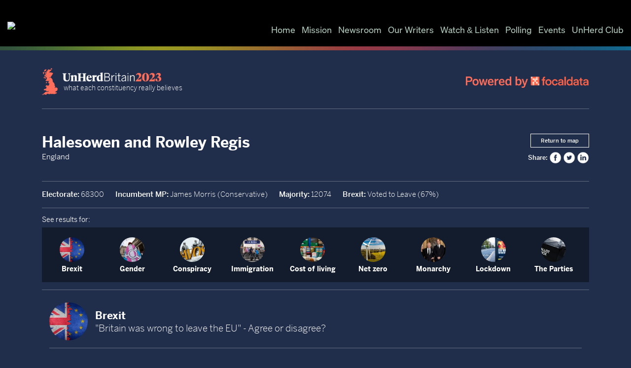

--- FILE ---
content_type: text/html; charset=UTF-8
request_url: https://britain.unherd.com/constituencies/halesowen-and-rowley-regis/
body_size: 16988
content:
<!DOCTYPE html>
<html lang="en-GB">
<head>
	
<!-- Google tag (gtag.js) -->
<script async src="https://www.googletagmanager.com/gtag/js?id=G-7J33SZEQM6"></script>
<script>
  window.dataLayer = window.dataLayer || [];
  function gtag(){dataLayer.push(arguments);}
  gtag('js', new Date());

  gtag('config', 'G-7J33SZEQM6');
</script>
	
    <meta charset="UTF-8">
    <meta name="viewport" content="width=device-width, initial-scale=1">
    <meta http-equiv="X-UA-Compatible" content="IE=edge">
    <link rel="profile" href="http://gmpg.org/xfn/11">
    <link rel="stylesheet" href="/wp-content/themes/wp-bootstrap-starter/style.css?=1112">
    <link rel="stylesheet" href="https://use.typekit.net/yen1zik.css">
    <link rel="stylesheet" href="https://cdnjs.cloudflare.com/ajax/libs/animate.css/3.7.2/animate.min.css">
	<script src="/wp-content/themes/wp-bootstrap-starter/inc/jquery-1.7.1.min.js" type="text/javascript"></script>
	<script src="/wp-content/themes/wp-bootstrap-starter/inc/jquery.hashchange.min.js" type="text/javascript"></script>
	<script src="/wp-content/themes/wp-bootstrap-starter/inc/jquery.easytabs.js" type="text/javascript"></script>
	<meta name='robots' content='index, follow, max-image-preview:large, max-snippet:-1, max-video-preview:-1' />
	<style>img:is([sizes="auto" i], [sizes^="auto," i]) { contain-intrinsic-size: 3000px 1500px }</style>
	
	<!-- This site is optimized with the Yoast SEO plugin v19.14 - https://yoast.com/wordpress/plugins/seo/ -->
	<title>UnHerd Britain 2023: What does Halesowen and Rowley Regis really think?</title>
	<meta name="description" content="A new megapoll by UnHerd and Focaldata reveals see where Halesowen and Rowley Regis stands on the big controversies of the day." />
	<link rel="canonical" href="https://britain.unherd.com/constituencies/halesowen-and-rowley-regis/" />
	<meta property="og:locale" content="en_GB" />
	<meta property="og:type" content="article" />
	<meta property="og:title" content="UnHerd Britain 2023: What does Halesowen and Rowley Regis really think?" />
	<meta property="og:description" content="A new megapoll by UnHerd and Focaldata reveals see where Halesowen and Rowley Regis stands on the big controversies of the day." />
	<meta property="og:url" content="https://britain.unherd.com/constituencies/halesowen-and-rowley-regis/" />
	<meta property="og:site_name" content="UnHerd Britain" />
	<meta property="article:modified_time" content="2023-04-27T17:18:52+00:00" />
	<meta property="og:image" content="https://britain.unherd.com/wp-content/uploads/2023/01/social-card.jpg" />
	<meta property="og:image:width" content="1086" />
	<meta property="og:image:height" content="612" />
	<meta property="og:image:type" content="image/jpeg" />
	<meta name="twitter:card" content="summary_large_image" />
	<script type="application/ld+json" class="yoast-schema-graph">{"@context":"https://schema.org","@graph":[{"@type":"WebPage","@id":"https://britain.unherd.com/constituencies/halesowen-and-rowley-regis/","url":"https://britain.unherd.com/constituencies/halesowen-and-rowley-regis/","name":"UnHerd Britain 2023: What does Halesowen and Rowley Regis really think?","isPartOf":{"@id":"https://britain.unherd.com/#website"},"datePublished":"2023-01-24T00:04:47+00:00","dateModified":"2023-04-27T17:18:52+00:00","description":"A new megapoll by UnHerd and Focaldata reveals see where Halesowen and Rowley Regis stands on the big controversies of the day.","breadcrumb":{"@id":"https://britain.unherd.com/constituencies/halesowen-and-rowley-regis/#breadcrumb"},"inLanguage":"en-GB","potentialAction":[{"@type":"ReadAction","target":["https://britain.unherd.com/constituencies/halesowen-and-rowley-regis/"]}]},{"@type":"BreadcrumbList","@id":"https://britain.unherd.com/constituencies/halesowen-and-rowley-regis/#breadcrumb","itemListElement":[{"@type":"ListItem","position":1,"name":"Home","item":"https://britain.unherd.com/"},{"@type":"ListItem","position":2,"name":"Halesowen and Rowley Regis"}]},{"@type":"WebSite","@id":"https://britain.unherd.com/#website","url":"https://britain.unherd.com/","name":"UnHerd Britain","description":"what each constituency really believes","publisher":{"@id":"https://britain.unherd.com/#organization"},"potentialAction":[{"@type":"SearchAction","target":{"@type":"EntryPoint","urlTemplate":"https://britain.unherd.com/?s={search_term_string}"},"query-input":"required name=search_term_string"}],"inLanguage":"en-GB"},{"@type":"Organization","@id":"https://britain.unherd.com/#organization","name":"UnHerd Britain","url":"https://britain.unherd.com/","logo":{"@type":"ImageObject","inLanguage":"en-GB","@id":"https://britain.unherd.com/#/schema/logo/image/","url":"https://britain.unherd.com/wp-content/uploads/2019/11/favicon-1.jpg","contentUrl":"https://britain.unherd.com/wp-content/uploads/2019/11/favicon-1.jpg","width":800,"height":800,"caption":"UnHerd Britain"},"image":{"@id":"https://britain.unherd.com/#/schema/logo/image/"}}]}</script>
	<!-- / Yoast SEO plugin. -->


<link rel='dns-prefetch' href='//cdn.parsely.com' />
<link rel="alternate" type="application/rss+xml" title="UnHerd Britain &raquo; Feed" href="https://britain.unherd.com/feed/" />
<link rel="alternate" type="application/rss+xml" title="UnHerd Britain &raquo; Comments Feed" href="https://britain.unherd.com/comments/feed/" />
<link rel="alternate" type="application/rss+xml" title="UnHerd Britain &raquo; Halesowen and Rowley Regis Comments Feed" href="https://britain.unherd.com/constituencies/halesowen-and-rowley-regis/feed/" />
<script type="text/javascript">
/* <![CDATA[ */
window._wpemojiSettings = {"baseUrl":"https:\/\/s.w.org\/images\/core\/emoji\/16.0.1\/72x72\/","ext":".png","svgUrl":"https:\/\/s.w.org\/images\/core\/emoji\/16.0.1\/svg\/","svgExt":".svg","source":{"concatemoji":"https:\/\/britain.unherd.com\/wp-includes\/js\/wp-emoji-release.min.js?ver=6.8.3"}};
/*! This file is auto-generated */
!function(s,n){var o,i,e;function c(e){try{var t={supportTests:e,timestamp:(new Date).valueOf()};sessionStorage.setItem(o,JSON.stringify(t))}catch(e){}}function p(e,t,n){e.clearRect(0,0,e.canvas.width,e.canvas.height),e.fillText(t,0,0);var t=new Uint32Array(e.getImageData(0,0,e.canvas.width,e.canvas.height).data),a=(e.clearRect(0,0,e.canvas.width,e.canvas.height),e.fillText(n,0,0),new Uint32Array(e.getImageData(0,0,e.canvas.width,e.canvas.height).data));return t.every(function(e,t){return e===a[t]})}function u(e,t){e.clearRect(0,0,e.canvas.width,e.canvas.height),e.fillText(t,0,0);for(var n=e.getImageData(16,16,1,1),a=0;a<n.data.length;a++)if(0!==n.data[a])return!1;return!0}function f(e,t,n,a){switch(t){case"flag":return n(e,"\ud83c\udff3\ufe0f\u200d\u26a7\ufe0f","\ud83c\udff3\ufe0f\u200b\u26a7\ufe0f")?!1:!n(e,"\ud83c\udde8\ud83c\uddf6","\ud83c\udde8\u200b\ud83c\uddf6")&&!n(e,"\ud83c\udff4\udb40\udc67\udb40\udc62\udb40\udc65\udb40\udc6e\udb40\udc67\udb40\udc7f","\ud83c\udff4\u200b\udb40\udc67\u200b\udb40\udc62\u200b\udb40\udc65\u200b\udb40\udc6e\u200b\udb40\udc67\u200b\udb40\udc7f");case"emoji":return!a(e,"\ud83e\udedf")}return!1}function g(e,t,n,a){var r="undefined"!=typeof WorkerGlobalScope&&self instanceof WorkerGlobalScope?new OffscreenCanvas(300,150):s.createElement("canvas"),o=r.getContext("2d",{willReadFrequently:!0}),i=(o.textBaseline="top",o.font="600 32px Arial",{});return e.forEach(function(e){i[e]=t(o,e,n,a)}),i}function t(e){var t=s.createElement("script");t.src=e,t.defer=!0,s.head.appendChild(t)}"undefined"!=typeof Promise&&(o="wpEmojiSettingsSupports",i=["flag","emoji"],n.supports={everything:!0,everythingExceptFlag:!0},e=new Promise(function(e){s.addEventListener("DOMContentLoaded",e,{once:!0})}),new Promise(function(t){var n=function(){try{var e=JSON.parse(sessionStorage.getItem(o));if("object"==typeof e&&"number"==typeof e.timestamp&&(new Date).valueOf()<e.timestamp+604800&&"object"==typeof e.supportTests)return e.supportTests}catch(e){}return null}();if(!n){if("undefined"!=typeof Worker&&"undefined"!=typeof OffscreenCanvas&&"undefined"!=typeof URL&&URL.createObjectURL&&"undefined"!=typeof Blob)try{var e="postMessage("+g.toString()+"("+[JSON.stringify(i),f.toString(),p.toString(),u.toString()].join(",")+"));",a=new Blob([e],{type:"text/javascript"}),r=new Worker(URL.createObjectURL(a),{name:"wpTestEmojiSupports"});return void(r.onmessage=function(e){c(n=e.data),r.terminate(),t(n)})}catch(e){}c(n=g(i,f,p,u))}t(n)}).then(function(e){for(var t in e)n.supports[t]=e[t],n.supports.everything=n.supports.everything&&n.supports[t],"flag"!==t&&(n.supports.everythingExceptFlag=n.supports.everythingExceptFlag&&n.supports[t]);n.supports.everythingExceptFlag=n.supports.everythingExceptFlag&&!n.supports.flag,n.DOMReady=!1,n.readyCallback=function(){n.DOMReady=!0}}).then(function(){return e}).then(function(){var e;n.supports.everything||(n.readyCallback(),(e=n.source||{}).concatemoji?t(e.concatemoji):e.wpemoji&&e.twemoji&&(t(e.twemoji),t(e.wpemoji)))}))}((window,document),window._wpemojiSettings);
/* ]]> */
</script>
<style id='wp-emoji-styles-inline-css' type='text/css'>

	img.wp-smiley, img.emoji {
		display: inline !important;
		border: none !important;
		box-shadow: none !important;
		height: 1em !important;
		width: 1em !important;
		margin: 0 0.07em !important;
		vertical-align: -0.1em !important;
		background: none !important;
		padding: 0 !important;
	}
</style>
<link rel='stylesheet' id='wp-block-library-css' href='https://britain.unherd.com/wp-includes/css/dist/block-library/style.min.css?ver=6.8.3' type='text/css' media='all' />
<style id='classic-theme-styles-inline-css' type='text/css'>
/*! This file is auto-generated */
.wp-block-button__link{color:#fff;background-color:#32373c;border-radius:9999px;box-shadow:none;text-decoration:none;padding:calc(.667em + 2px) calc(1.333em + 2px);font-size:1.125em}.wp-block-file__button{background:#32373c;color:#fff;text-decoration:none}
</style>
<style id='wp-parsely-recommendations-style-inline-css' type='text/css'>
.parsely-recommendations-list-title{font-size:1.2em}.parsely-recommendations-list{list-style:none;padding:unset}.parsely-recommendations-cardbody{overflow:hidden;padding:.8em;text-overflow:ellipsis;white-space:nowrap}.parsely-recommendations-cardmedia{padding:.8em .8em 0}

</style>
<style id='global-styles-inline-css' type='text/css'>
:root{--wp--preset--aspect-ratio--square: 1;--wp--preset--aspect-ratio--4-3: 4/3;--wp--preset--aspect-ratio--3-4: 3/4;--wp--preset--aspect-ratio--3-2: 3/2;--wp--preset--aspect-ratio--2-3: 2/3;--wp--preset--aspect-ratio--16-9: 16/9;--wp--preset--aspect-ratio--9-16: 9/16;--wp--preset--color--black: #000000;--wp--preset--color--cyan-bluish-gray: #abb8c3;--wp--preset--color--white: #ffffff;--wp--preset--color--pale-pink: #f78da7;--wp--preset--color--vivid-red: #cf2e2e;--wp--preset--color--luminous-vivid-orange: #ff6900;--wp--preset--color--luminous-vivid-amber: #fcb900;--wp--preset--color--light-green-cyan: #7bdcb5;--wp--preset--color--vivid-green-cyan: #00d084;--wp--preset--color--pale-cyan-blue: #8ed1fc;--wp--preset--color--vivid-cyan-blue: #0693e3;--wp--preset--color--vivid-purple: #9b51e0;--wp--preset--gradient--vivid-cyan-blue-to-vivid-purple: linear-gradient(135deg,rgba(6,147,227,1) 0%,rgb(155,81,224) 100%);--wp--preset--gradient--light-green-cyan-to-vivid-green-cyan: linear-gradient(135deg,rgb(122,220,180) 0%,rgb(0,208,130) 100%);--wp--preset--gradient--luminous-vivid-amber-to-luminous-vivid-orange: linear-gradient(135deg,rgba(252,185,0,1) 0%,rgba(255,105,0,1) 100%);--wp--preset--gradient--luminous-vivid-orange-to-vivid-red: linear-gradient(135deg,rgba(255,105,0,1) 0%,rgb(207,46,46) 100%);--wp--preset--gradient--very-light-gray-to-cyan-bluish-gray: linear-gradient(135deg,rgb(238,238,238) 0%,rgb(169,184,195) 100%);--wp--preset--gradient--cool-to-warm-spectrum: linear-gradient(135deg,rgb(74,234,220) 0%,rgb(151,120,209) 20%,rgb(207,42,186) 40%,rgb(238,44,130) 60%,rgb(251,105,98) 80%,rgb(254,248,76) 100%);--wp--preset--gradient--blush-light-purple: linear-gradient(135deg,rgb(255,206,236) 0%,rgb(152,150,240) 100%);--wp--preset--gradient--blush-bordeaux: linear-gradient(135deg,rgb(254,205,165) 0%,rgb(254,45,45) 50%,rgb(107,0,62) 100%);--wp--preset--gradient--luminous-dusk: linear-gradient(135deg,rgb(255,203,112) 0%,rgb(199,81,192) 50%,rgb(65,88,208) 100%);--wp--preset--gradient--pale-ocean: linear-gradient(135deg,rgb(255,245,203) 0%,rgb(182,227,212) 50%,rgb(51,167,181) 100%);--wp--preset--gradient--electric-grass: linear-gradient(135deg,rgb(202,248,128) 0%,rgb(113,206,126) 100%);--wp--preset--gradient--midnight: linear-gradient(135deg,rgb(2,3,129) 0%,rgb(40,116,252) 100%);--wp--preset--font-size--small: 13px;--wp--preset--font-size--medium: 20px;--wp--preset--font-size--large: 36px;--wp--preset--font-size--x-large: 42px;--wp--preset--spacing--20: 0.44rem;--wp--preset--spacing--30: 0.67rem;--wp--preset--spacing--40: 1rem;--wp--preset--spacing--50: 1.5rem;--wp--preset--spacing--60: 2.25rem;--wp--preset--spacing--70: 3.38rem;--wp--preset--spacing--80: 5.06rem;--wp--preset--shadow--natural: 6px 6px 9px rgba(0, 0, 0, 0.2);--wp--preset--shadow--deep: 12px 12px 50px rgba(0, 0, 0, 0.4);--wp--preset--shadow--sharp: 6px 6px 0px rgba(0, 0, 0, 0.2);--wp--preset--shadow--outlined: 6px 6px 0px -3px rgba(255, 255, 255, 1), 6px 6px rgba(0, 0, 0, 1);--wp--preset--shadow--crisp: 6px 6px 0px rgba(0, 0, 0, 1);}:where(.is-layout-flex){gap: 0.5em;}:where(.is-layout-grid){gap: 0.5em;}body .is-layout-flex{display: flex;}.is-layout-flex{flex-wrap: wrap;align-items: center;}.is-layout-flex > :is(*, div){margin: 0;}body .is-layout-grid{display: grid;}.is-layout-grid > :is(*, div){margin: 0;}:where(.wp-block-columns.is-layout-flex){gap: 2em;}:where(.wp-block-columns.is-layout-grid){gap: 2em;}:where(.wp-block-post-template.is-layout-flex){gap: 1.25em;}:where(.wp-block-post-template.is-layout-grid){gap: 1.25em;}.has-black-color{color: var(--wp--preset--color--black) !important;}.has-cyan-bluish-gray-color{color: var(--wp--preset--color--cyan-bluish-gray) !important;}.has-white-color{color: var(--wp--preset--color--white) !important;}.has-pale-pink-color{color: var(--wp--preset--color--pale-pink) !important;}.has-vivid-red-color{color: var(--wp--preset--color--vivid-red) !important;}.has-luminous-vivid-orange-color{color: var(--wp--preset--color--luminous-vivid-orange) !important;}.has-luminous-vivid-amber-color{color: var(--wp--preset--color--luminous-vivid-amber) !important;}.has-light-green-cyan-color{color: var(--wp--preset--color--light-green-cyan) !important;}.has-vivid-green-cyan-color{color: var(--wp--preset--color--vivid-green-cyan) !important;}.has-pale-cyan-blue-color{color: var(--wp--preset--color--pale-cyan-blue) !important;}.has-vivid-cyan-blue-color{color: var(--wp--preset--color--vivid-cyan-blue) !important;}.has-vivid-purple-color{color: var(--wp--preset--color--vivid-purple) !important;}.has-black-background-color{background-color: var(--wp--preset--color--black) !important;}.has-cyan-bluish-gray-background-color{background-color: var(--wp--preset--color--cyan-bluish-gray) !important;}.has-white-background-color{background-color: var(--wp--preset--color--white) !important;}.has-pale-pink-background-color{background-color: var(--wp--preset--color--pale-pink) !important;}.has-vivid-red-background-color{background-color: var(--wp--preset--color--vivid-red) !important;}.has-luminous-vivid-orange-background-color{background-color: var(--wp--preset--color--luminous-vivid-orange) !important;}.has-luminous-vivid-amber-background-color{background-color: var(--wp--preset--color--luminous-vivid-amber) !important;}.has-light-green-cyan-background-color{background-color: var(--wp--preset--color--light-green-cyan) !important;}.has-vivid-green-cyan-background-color{background-color: var(--wp--preset--color--vivid-green-cyan) !important;}.has-pale-cyan-blue-background-color{background-color: var(--wp--preset--color--pale-cyan-blue) !important;}.has-vivid-cyan-blue-background-color{background-color: var(--wp--preset--color--vivid-cyan-blue) !important;}.has-vivid-purple-background-color{background-color: var(--wp--preset--color--vivid-purple) !important;}.has-black-border-color{border-color: var(--wp--preset--color--black) !important;}.has-cyan-bluish-gray-border-color{border-color: var(--wp--preset--color--cyan-bluish-gray) !important;}.has-white-border-color{border-color: var(--wp--preset--color--white) !important;}.has-pale-pink-border-color{border-color: var(--wp--preset--color--pale-pink) !important;}.has-vivid-red-border-color{border-color: var(--wp--preset--color--vivid-red) !important;}.has-luminous-vivid-orange-border-color{border-color: var(--wp--preset--color--luminous-vivid-orange) !important;}.has-luminous-vivid-amber-border-color{border-color: var(--wp--preset--color--luminous-vivid-amber) !important;}.has-light-green-cyan-border-color{border-color: var(--wp--preset--color--light-green-cyan) !important;}.has-vivid-green-cyan-border-color{border-color: var(--wp--preset--color--vivid-green-cyan) !important;}.has-pale-cyan-blue-border-color{border-color: var(--wp--preset--color--pale-cyan-blue) !important;}.has-vivid-cyan-blue-border-color{border-color: var(--wp--preset--color--vivid-cyan-blue) !important;}.has-vivid-purple-border-color{border-color: var(--wp--preset--color--vivid-purple) !important;}.has-vivid-cyan-blue-to-vivid-purple-gradient-background{background: var(--wp--preset--gradient--vivid-cyan-blue-to-vivid-purple) !important;}.has-light-green-cyan-to-vivid-green-cyan-gradient-background{background: var(--wp--preset--gradient--light-green-cyan-to-vivid-green-cyan) !important;}.has-luminous-vivid-amber-to-luminous-vivid-orange-gradient-background{background: var(--wp--preset--gradient--luminous-vivid-amber-to-luminous-vivid-orange) !important;}.has-luminous-vivid-orange-to-vivid-red-gradient-background{background: var(--wp--preset--gradient--luminous-vivid-orange-to-vivid-red) !important;}.has-very-light-gray-to-cyan-bluish-gray-gradient-background{background: var(--wp--preset--gradient--very-light-gray-to-cyan-bluish-gray) !important;}.has-cool-to-warm-spectrum-gradient-background{background: var(--wp--preset--gradient--cool-to-warm-spectrum) !important;}.has-blush-light-purple-gradient-background{background: var(--wp--preset--gradient--blush-light-purple) !important;}.has-blush-bordeaux-gradient-background{background: var(--wp--preset--gradient--blush-bordeaux) !important;}.has-luminous-dusk-gradient-background{background: var(--wp--preset--gradient--luminous-dusk) !important;}.has-pale-ocean-gradient-background{background: var(--wp--preset--gradient--pale-ocean) !important;}.has-electric-grass-gradient-background{background: var(--wp--preset--gradient--electric-grass) !important;}.has-midnight-gradient-background{background: var(--wp--preset--gradient--midnight) !important;}.has-small-font-size{font-size: var(--wp--preset--font-size--small) !important;}.has-medium-font-size{font-size: var(--wp--preset--font-size--medium) !important;}.has-large-font-size{font-size: var(--wp--preset--font-size--large) !important;}.has-x-large-font-size{font-size: var(--wp--preset--font-size--x-large) !important;}
:where(.wp-block-post-template.is-layout-flex){gap: 1.25em;}:where(.wp-block-post-template.is-layout-grid){gap: 1.25em;}
:where(.wp-block-columns.is-layout-flex){gap: 2em;}:where(.wp-block-columns.is-layout-grid){gap: 2em;}
:root :where(.wp-block-pullquote){font-size: 1.5em;line-height: 1.6;}
</style>
<link rel='stylesheet' id='wp-bootstrap-starter-bootstrap-css-css' href='https://britain.unherd.com/wp-content/themes/wp-bootstrap-starter/inc/assets/css/bootstrap.min.css?ver=6.8.3' type='text/css' media='all' />
<link rel='stylesheet' id='wp-bootstrap-starter-fontawesome-cdn-css' href='https://britain.unherd.com/wp-content/themes/wp-bootstrap-starter/inc/assets/css/fontawesome.min.css?ver=6.8.3' type='text/css' media='all' />
<link rel='stylesheet' id='wp-bootstrap-starter-style-css' href='https://britain.unherd.com/wp-content/themes/wp-bootstrap-starter/style.css?ver=6.8.3' type='text/css' media='all' />
<link rel='stylesheet' id='wpdreams-asl-basic-css' href='https://britain.unherd.com/wp-content/plugins/ajax-search-lite/css/style.basic.css?ver=4.11' type='text/css' media='all' />
<link rel='stylesheet' id='wpdreams-ajaxsearchlite-css' href='https://britain.unherd.com/wp-content/plugins/ajax-search-lite/css/style-underline.css?ver=4.11' type='text/css' media='all' />
<script type="text/javascript" src="https://britain.unherd.com/wp-includes/js/jquery/jquery.min.js?ver=3.7.1" id="jquery-core-js"></script>
<script type="text/javascript" src="https://britain.unherd.com/wp-includes/js/jquery/jquery-migrate.min.js?ver=3.4.1" id="jquery-migrate-js"></script>
<!--[if lt IE 9]>
<script type="text/javascript" src="https://britain.unherd.com/wp-content/themes/wp-bootstrap-starter/inc/assets/js/html5.js?ver=3.7.0" id="html5hiv-js"></script>
<![endif]-->
<link rel="https://api.w.org/" href="https://britain.unherd.com/wp-json/" /><link rel="EditURI" type="application/rsd+xml" title="RSD" href="https://britain.unherd.com/xmlrpc.php?rsd" />
<link rel='shortlink' href='https://britain.unherd.com/?p=3634' />
<link rel="alternate" title="oEmbed (JSON)" type="application/json+oembed" href="https://britain.unherd.com/wp-json/oembed/1.0/embed?url=https%3A%2F%2Fbritain.unherd.com%2Fconstituencies%2Fhalesowen-and-rowley-regis%2F" />
<link rel="alternate" title="oEmbed (XML)" type="text/xml+oembed" href="https://britain.unherd.com/wp-json/oembed/1.0/embed?url=https%3A%2F%2Fbritain.unherd.com%2Fconstituencies%2Fhalesowen-and-rowley-regis%2F&#038;format=xml" />
  <script src="https://code.highcharts.com/highcharts.src.js"></script>
  <script>
  jQuery(document).ready(function( $ ){
     $('[data-toggle="tooltip"]').tooltip()
  });
  </script>
  <script type="application/ld+json">{"@context":"https:\/\/schema.org","@type":"NewsArticle","headline":"Halesowen and Rowley Regis","url":"http:\/\/britain.unherd.com\/constituencies\/halesowen-and-rowley-regis\/","mainEntityOfPage":{"@type":"WebPage","@id":"http:\/\/britain.unherd.com\/constituencies\/halesowen-and-rowley-regis\/"},"thumbnailUrl":"","image":{"@type":"ImageObject","url":""},"articleSection":"Uncategorized","author":[{"@type":"Person","name":"uhelection"}],"creator":["uhelection"],"publisher":{"@type":"Organization","name":"UnHerd Britain","logo":""},"keywords":[],"dateCreated":"2023-01-24T00:04:47Z","datePublished":"2023-01-24T00:04:47Z","dateModified":"2023-04-27T17:18:52Z"}</script><link rel="pingback" href="https://britain.unherd.com/xmlrpc.php">    <style type="text/css">
        #page-sub-header { background: #fff; }
    </style>
    				<link rel="preconnect" href="https://fonts.gstatic.com" crossorigin />
				<link rel="preload" as="style" href="//fonts.googleapis.com/css?family=Open+Sans&display=swap" />
				<link rel="stylesheet" href="//fonts.googleapis.com/css?family=Open+Sans&display=swap" media="all" />
				<style type="text/css">.recentcomments a{display:inline !important;padding:0 !important;margin:0 !important;}</style>                <style>
                    
					div[id*='ajaxsearchlitesettings'].searchsettings .asl_option_inner label {
						font-size: 0px !important;
						color: rgba(0, 0, 0, 0);
					}
					div[id*='ajaxsearchlitesettings'].searchsettings .asl_option_inner label:after {
						font-size: 11px !important;
						position: absolute;
						top: 0;
						left: 0;
						z-index: 1;
					}
					.asl_w_container {
						width: 100%;
						margin: 0px 0px 0px 0px;
						min-width: 200px;
					}
					div[id*='ajaxsearchlite'].asl_m {
						width: 100%;
					}
					div[id*='ajaxsearchliteres'].wpdreams_asl_results div.resdrg span.highlighted {
						font-weight: bold;
						color: rgba(217, 49, 43, 1);
						background-color: rgba(238, 238, 238, 1);
					}
					div[id*='ajaxsearchliteres'].wpdreams_asl_results .results img.asl_image {
						width: 70px;
						height: 70px;
						object-fit: cover;
					}
					div.asl_r .results {
						max-height: none;
					}
				
						div.asl_r.asl_w.vertical .results .item::after {
							display: block;
							position: absolute;
							bottom: 0;
							content: '';
							height: 1px;
							width: 100%;
							background: #D8D8D8;
						}
						div.asl_r.asl_w.vertical .results .item.asl_last_item::after {
							display: none;
						}
					                </style>
                <link rel="icon" href="https://britain.unherd.com/wp-content/uploads/2019/11/cropped-favicon-1-32x32.jpg" sizes="32x32" />
<link rel="icon" href="https://britain.unherd.com/wp-content/uploads/2019/11/cropped-favicon-1-192x192.jpg" sizes="192x192" />
<link rel="apple-touch-icon" href="https://britain.unherd.com/wp-content/uploads/2019/11/cropped-favicon-1-180x180.jpg" />
<meta name="msapplication-TileImage" content="https://britain.unherd.com/wp-content/uploads/2019/11/cropped-favicon-1-270x270.jpg" />
		<style type="text/css" id="wp-custom-css">
			.page-template-fullwidth .site-content>.container>.row>.container>.row {
	padding: 0 15px;
}		</style>
			<!-- Start of Sleeknote signup and lead generation tool - www.sleeknote.com -->
	<script id="sleeknoteScript" type="text/javascript">
	(function (){
	 	var sleeknoteScriptTag=document.createElement("script");
	 	sleeknoteScriptTag.type="text/javascript";
	 	sleeknoteScriptTag.charset="utf-8";
	 	sleeknoteScriptTag.src=("//sleeknotecustomerscripts.sleeknote.com/23050.js");
	 	var s=document.getElementById("sleeknoteScript");
		s.parentNode.insertBefore(sleeknoteScriptTag, s);
	})(); </script>
	<!-- End of Sleeknote signup and lead generation tool - www.sleeknote.com -->

    <script>
    (function(src) {
        var a = document.createElement("script");
        a.type = "text/javascript";
        a.async = true;
        a.src = src;
        var b = document.getElementsByTagName("script")[0];
        b.parentNode.insertBefore(a, b)
    })("//experience-eu.piano.io/xbuilder/experience/load?aid=HG7T6Sg1pe");	

        tp = window.tp || [];
        tp.push(["setUsePianoIdUserProvider", true]);
        tp.push(["init", function() {
			/*if (jQuery('.wpd-form').length > 0) {
				var showcommentform = tp.pianoId.isUserValid();
				if ( true == showcommentform ) {
					jQuery('.wpd-form').show();
					jQuery('#comments .comment-over').hide();
				}
			}*/
            tp.pianoId.init({
                loggedIn: function(data) {
                    document.cookie = "tpuser=" + data.user.uid + ";path=/";
					jQuery('.piano-login-link').addClass("loggedin").html('<a href="https://unherd.com/my-subscription" style="color:#FFF;">My Account</a>');
					if ( jQuery('.wc_name.wpd-field').length > 0 ) {
						var fname = data.user.firstName;
						var lname = data.user.lastName;
						if ("undefined" == typeof(fname) && "undefined" == typeof(lname)) {
							fname = "UnHerd";
							lname = "Reader"
						} else if ("undefined" == typeof(lname)) {
							lname = ""
						} else if ("undefined" == typeof(fname)) {
							fname = "";
						}
						
						jQuery('.wc_name.wpd-field').val(fname + ' ' + lname);
						if ( jQuery('.wc_email.wpd-field').length > 0 ) {
							jQuery('.wc_email.wpd-field').val(data.user.email);
						}
					};
                },
                loggedOut: function() {
                    document.cookie = "tpuser=;path=/;expires=Thu, 01 Jan 1970 00:00:01 GMT";
					jQuery('.piano-login-link').removeClass("loggedin").html('<a href="/my-subscription">Log In</a>');
                }
            });
        }]);
        
        tp = window.tp || [];
		// Hook execute when login was successful
		tp.push(['addHandler', 'loginSuccess', function () {
		    // Get list of all access data
		    tp.api.callApi('/access/list', {}, function (data) {
		        if (typeof data.data != "undefined") {
		            // Loop through all possible access objects
		            for (var i in data.data) {
		                // Was access granted?
		                if (data.data[i].granted) {
		                    // All good, user just logged in, we can close the offer
		                    tp.offer.close();
		                    // Additionally we can refresh the page
		                    location.reload();
		                }
		            }
		        }
		    });
		}]);
		
		/*tp.push(["addHandler", "checkoutComplete", function(conversion){
			tp.offer.close();
			tp.pianoId.showForm({formName: "firsthearunherd"})
		}]);*/

        jQuery(document).ready(function() {
            jQuery('.piano-login-link').click(function(e) {
                if ( true == jQuery(this).hasClass("loggedin") ) {
					
				} else {
					e.preventDefault();
					tp.pianoId.show({
						loggedIn: function (data) {
							document.cookie = "tpuser=" + data.user.uid + ";path=/";
							if ( jQuery('.piano-login-link').length > 0 ) {
								jQuery('.piano-login-link').addClass("loggedin").html('<a href="/my-subscription">My Account</a>');
							}
							// Once user logs in - refresh the page
							location.reload();
						},
						loggedOut: function() {
							document.cookie = "tpuser=;path=/;expires=Thu, 01 Jan 1970 00:00:01 GMT";
							jQuery('.piano-login-link').removeClass("loggedin").html('<a href="/my-subscription">Log In</a>');
						},
						registrationSuccess: function(data) {
							document.cookie = "tpuser=" + data.user.uid + ";path=/";
							if ( jQuery('.piano-login-link').length > 0 ) {
								jQuery('.piano-login-link').addClass("loggedin").html('<a href="/my-subscription">My Account</a>');
							}
							// Once user logs in - refresh the page
							location.reload();
						}
					});
				}
            });
			jQuery('.piano-logout-link').click(function(e) {
				tp.pianoId.logout( function() {
					window.location.replace("/");
				});				
            });	
			jQuery('a#btn-login').click(function(e) {
				e.preventDefault();
				tp.pianoId.show({
					loggedIn: function (data) {
						document.cookie = "tpuser=" + data.user.uid + ";path=/";
						if ( jQuery('.piano-login-link').length > 0 ) {
							jQuery('.piano-login-link').addClass("loggedin").html('<a href="/my-subscription">My Account</a>');
						}
						// Once user logs in - refresh the page
						location.reload();
					},
					loggedOut: function() {
						document.cookie = "tpuser=;path=/;expires=Thu, 01 Jan 1970 00:00:01 GMT";
						jQuery('.piano-login-link').removeClass("loggedin").html('<a href="/my-subscription">Log In</a>');
					},
					registrationSuccess: function(data) {
						document.cookie = "tpuser=" + data.user.uid + ";path=/";
						if ( jQuery('.piano-login-link').length > 0 ) {
							jQuery('.piano-login-link').addClass("loggedin").html('<a href="/my-subscription">My Account</a>');
						}
						// Once user logs in - refresh the page
						location.reload();
					}
				});
            });	
			jQuery('a#btn-signup').click(function(e) {
				tp.pianoId.show({
					screen: 'register',
					registrationSuccess: function(data) {
						document.cookie = "tpuser=" + data.user.uid + ";path=/";
						if ( jQuery('.piano-login-link').length > 0 ) {
							jQuery('.piano-login-link').addClass("loggedin").html('<a href="/my-subscription">My Account</a>');
						}
						// Once user logs in - refresh the page
						location.reload();
					},
					loggedIn: function (data) {
						document.cookie = "tpuser=" + data.user.uid + ";path=/";
						if ( jQuery('.piano-login-link').length > 0 ) {
							jQuery('.piano-login-link').addClass("loggedin").html('<a href="/my-subscription">My Account</a>');
						}
						// Once user logs in - refresh the page
						location.reload();
					}
				});		
			});	
		});
    </script>
	
	<style>
		
		@font-face { font-family: 'Meta'; src: url('https://unherd.com/wp-content/themes/UH2023/font/licensed/soehne-mono-buch.woff2') format('woff2'); font-weight: 400; /* Normal font weight (e.g., regular) */ }
		@font-face { font-family: 'Newsroom'; src: url('https://unherd.com/wp-content/themes/UH2023/font/test-soehne-leicht.woff2') format('woff2'); font-weight: 200; /* Light */ }
		@font-face { font-family: 'Newsroom'; src: url('https://unherd.com/wp-content/themes/UH2023/font/test-soehne-buch.woff2') format('woff2'); font-weight: 400; /* Normal font weight (e.g., regular) */ }
		@font-face { font-family: 'Newsroom'; src: url('https://unherd.com/wp-content/themes/UH2023/font/test-soehne-kraftig.woff2') format('woff2'); font-weight: 500; /* Semi-bold or demi-bold */ }
		@font-face { font-family: 'Newsroom'; src: url('https://unherd.com/wp-content/themes/UH2023/font/test-soehne-dreiviertelfett.woff2') format('woff2'); font-weight: 700; /* Semi-bold or demi-bold */ }
		

#pianoribbon { position: fixed; bottom: 20px; right: 20px; width: 350px; box-shadow: 0 0 28px 0 rgba(51, 51, 51, 0.2); z-index: 1000; border-radius: 20px; }
.piano-account-link { display: block; }
.piano-login-link.hide, .piano-account-link.hide { display: none !important; }

		#wrapper-navbar { background: #000 !important; }
        .navbar #custom_toggle { display: none; }
        .navbar a.mission { margin-left: 0; }
		.submenu { background: #e2e9eb; text-align: center; font-family: benton-sans,sans-serif; font-weight: 600; font-size: 12px; border-bottom: 0.3px solid #d2d2d2; max-height: 38px !important; }
		.submenu ul { padding: 8px 0; margin: 0; }		
		.submenu li { list-style: none; display: inline-block; font-size: 13px !important; }
		.submenu li a { color: #2c4b53; margin: 0 15px; letter-spacing: -0.3px; }
		.submenu #search-icon { cursor: pointer; }
		.submenu .search-form { display: none; top: 100%; right: 0; background-color: transparent; padding: 0 !important; z-index: 9999; margin-top: -13px; } 
		.submenu .search-field { width: 150px;height: 16px;background: none;border-bottom: 0.5px solid #000;border-left:0;border-right:0;border-top:0;font-size:12px;color:#1b1b1b;vertical-align:text-top; padding: 0; }
		.submenu .search-submit { background: -webkit-radial-gradient(#155a66 200%,#0d4751 100%)!important;border-radius:20px;margin-left:3px;font-weight:700;font-size:9px;border:0;line-height:0px;color:#FFF;height:16px!important;padding-bottom:2px;vertical-align:top; }
		.submenu li a:hover, .submenu li.current-menu-item a, li#menu-item-4247 a { color: #000 !important; text-decoration: none; }
	
#navigation { background: #000000; padding: 20px 0; color: #FFF; }
#navigation a { color: #FFF; }
#navigation .topbar { text-align: right; margin-bottom: 10px; }
#navigation .topbar a, #navigation .topbar span { font-size: 11px; color: #FFF; text-align: right; height: 21px; font-family: 'Meta', Courier, sans-serif; letter-spacing: 1.5px; text-transform: uppercase; font-weight: 400; transition: ease-in-out 0.3s; color: #b2b2b2; }
#navigation .topbar a:hover, #navigation .topbar span:hover { transition: ease-in-out 0.3s; text-decoration: none !important; color: #FFF; }
#navigation .topbar a:last-child, #navigation .topbar span:last-child { margin-left: 15px; }
#navigation img.logo { margin-top: -20px; }
#navigation .menupanel { position: relative; display: block; }
#navigation .menupanel .menu-navbar-submenu-container { position: absolute; bottom:0; right: 15px; }
#navigation .menu { margin: 0; padding: 0; vertical-align: bottom; text-align: right; }
#navigation .menu li { font-family: 'Newsroom', sans-serif; display: inline-block; list-style: none; padding: 0 5px; font-size: 18px; }
#navigation .menu li:last-child { padding-right: 0 }
#navigation .menu li a { color: #aec8bb; font-weight: 400; transition: ease-in-out 0.2s; }
#navigation .menu li a:hover { color: #FFF; text-decoration: none; transition: ease-in-out 0.2s; }
#navigation li#menu-item-473808 { padding-right: 0; }
#navigation li#menu-item-480646, #navigation li.submenuopen, #navigation #menu-navbar-submenu li.submenuopen { display: none !important; cursor: pointer; }
#navigation img.logo { margin-top: -25px; max-width: 200px; }
.container-fluid { max-width: 1410px !important; }

@media only screen and (max-width: 480px) {
	.mobile-only .rankings .least, .mobile-only .rankings .most { max-width: 48%; }
	.constituency-search .articles { display: block; width: 100%; }
	#pianoribbon { position: fixed; bottom: 0; right: 0; width: 100%; }
	a.mission, .piano-login-link, .piano-account-link { font-size: 12px; }
	#wrapper-navbar { padding: 18px 0 !important; }
	.subscribelinkcont { display: none; }
	.submenu { display: none; }
	#navigation img.logo { margin-top: 0px; }
}
	</style>
	
</head>
<div id="navigation">
		<div class="container-fluid">
			<div class="row">
				<div class="col-sm-3 offset-sm-9 d-none d-sm-block topbar">
<br>
				</div>
			</div>
			<div class="row">
				<div class="col-sm-3 col-5">
		            <a href="https://unherd.com/"><img src="https://unherd.com/wp-content/themes/UH2023/src/img/UnHerd.png" class="logo"></a>
				</div>
				<div class="col-sm-9 d-none d-sm-block menupanel">
			        <div class="menu-navbar-submenu-container"><ul id="menu-navbar-submenu" class="menu"><li id="menu-item-474701" class="menu-item menu-item-type-custom menu-item-object-custom current-menu-item current_page_item menu-item-474701"><a href="https://unherd.com/" aria-current="page">Home</a></li>
<li id="menu-item-489542" class="menu-item menu-item-type-custom menu-item-object-custom menu-item-489542"><a href="https://unherd.com/about-unherd/">Mission</a></li>
<li id="menu-item-481003" class="menu-item menu-item-type-custom menu-item-object-custom menu-item-481003"><a href="https://unherd.com/newsroom">Newsroom</a></li>
<li id="menu-item-474703" class="menu-item menu-item-type-post_type menu-item-object-page menu-item-474703"><a href="https://unherd.com/writers/">Our Writers</a></li>
<li id="menu-item-481004" class="menu-item menu-item-type-custom menu-item-object-custom menu-item-481004"><a href="https://unherd.com/watch-listen/">Watch &amp; Listen</a></li>
<li id="menu-item-473807" class="menu-item menu-item-type-custom menu-item-object-custom menu-item-473807"><a href="https://unherd.com/unherd-britain-2024/">Polling</a></li>
<li id="menu-item-473809" class="menu-item menu-item-type-custom menu-item-object-custom menu-item-473809"><a href="https://club.unherd.com/calendar/">Events</a></li>
<li id="menu-item-473808" class="menu-item menu-item-type-custom menu-item-object-custom menu-item-473808"><a href="https://club.unherd.com">UnHerd Club</a></li>
<li id="menu-item-480646" class="menu-item menu-item-type-custom menu-item-object-custom menu-item-480646"><a href="https://unherd.com/subscribe-to-unherd/">Free trial</a></li>
</ul></div>        			</div>
				</div>
			</div>
		</div>
	</div>
    


<body class="wp-singular constituencies-template-default single single-constituencies postid-3634 wp-theme-wp-bootstrap-starter" >
	<div class="ribbon" width="100%" style="background-image: url('/wp-content/uploads/2019/11/ribbon.png')"></div>
<div id="page" class="site">
	<a class="skip-link screen-reader-text" href="#content">Skip to content</a>
    	<header id="masthead" class="site-header navbar-static-top navbar-light" role="banner">
        <div class="container">
            <nav class="navbar navbar-expand-xl p-0">
                <div class="navbar-brand">
                    <a href="/">
						<img src="/wp-content/uploads/2019/11/ukmap-icon-1.png" class="funky-map">
						<div class="inline">
		                    <img src="/wp-content/uploads/2023/01/UHB23-1-2.png" class="logo">
		                    <p>what each constituency really believes</p>
						</div>
                    </a>

                </div>
                <div class="powered">
	                <a href="https://www.focaldata.com">
		                <img src="/wp-content/uploads/2019/11/fd1.png" class="logo">
	                </a>
                </div>

            </nav>
            <hr>
        </div>
	</header><!-- #masthead -->

<div id="pianoribbon"></div>
   
                
	<div id="content" class="site-content chris">
		<div class="container">
			<div class="row">

<div class="container">


	<div class="row">
		<!--<div class="col-sm-2">
			<img src="" style="width:100%;">
		</div>-->
		<div class="col-sm-12">
			<h1 class="entry-title">Halesowen and Rowley Regis</h1>			
			<a href="/" class="backtomap">Return to map</a>
			<div class="row">
				<div class="col-6">
		<p>England</p>
				</div>
				<div class="col-6">
					<div class="share">
					      <ul style="padding: 0; margin-bottom: 0;">
						      <li class="title">Share:</li>
									<li><a href="https://www.facebook.com/sharer/sharer.php?u=https%3A%2F%2Fbritain.unherd.com%2Fconstituencies%2Fhalesowen-and-rowley-regis%2F?=share"><img src="/wp-content/uploads/2019/11/facebook.png"></a></li>
									<li><a href="https://twitter.com/intent/tweet?text=Halesowen+and+Rowley+Regis%20https%3A%2F%2Fbritain.unherd.com%2Fconstituencies%2Fhalesowen-and-rowley-regis%2F?=share%20@unherd"><img src="/wp-content/uploads/2019/11/uhtwitter.png"></a></li>
									<li><a href="https://www.linkedin.com/shareArticle?mini=true&url=https%3A%2F%2Fbritain.unherd.com%2Fconstituencies%2Fhalesowen-and-rowley-regis%2F?=share"><img src="/wp-content/uploads/2019/11/linkedin.png"></a></li>
								</ul>	
					</div>
				</div>
			</div>
		</div>
		<div class="col-sm-12">

			<hr>
			<div class="constituency_meta">
						<div class="electorate"><span>Electorate:</span> 68300</div>
						<div class="incumbent"><span>Incumbent MP:</span> James Morris (Conservative)</div>
						<div class="majority"><span>Majority:</span> 12074</div>
						<div class="brexit"><span>Brexit:</span> Voted to Leave (67%)</div>
					</div>
		</div>
		<div class="col-sm-12">
			<hr>
		</div>
	</div>

	<style>	
@media only screen and (max-width: 480px) {
	ul.etabs { width: calc(100% + 30px); max-width: calc(100% + 30px); flex: 100%; display: block; margin-left: -15px !important; position: relative; overflow: auto; white-space: nowrap;}
	#tab-container li.tab.col-sm-2 { display: inline !important; }
	
	#tabs1-trans .agree, #tabs1-trans .disagree { font-size: 14px !important; padding-right:10px; padding-left: 0; }
	#tabs1-trans .ranking { padding: 0; font-size: 13px; }
	#tabs1-trans .ranking span { font-size: 13px !important; padding-right:0; margin-top: 20px; }
	#tabs1-trans .agree > span, #tabs1-trans .disagree > span { font-size: 25px !important; line-height: 120%; } 
	#tab-container .ranking { text-align: center; }
}
</style>
	<div id="tab-container" class="tab-container" style="overflow-x: inherit;">
			<h5 style="margin: 0 0 7px; font-weight: 400;">See results for:</h5>
<ul class='etabs row slider' style="padding: 0 0 0; margin: 0;">
		<li class='tab col-sm-2 click-intent' style="list-style: none; padding: 0">
			<a href="#tabs1-brexit" class="col-sm-2 topics" >

				<div class="topic ">
				<div class="overlay">
					<img src="https://britain.unherd.com/wp-content/uploads/2023/01/images-150x150.jpeg">
				<span style="margin: 7px 0 0; display: block;">Brexit</span>
								</div>
			</div>				
			
			</a>

	</li>
			<li class='tab col-sm-2 click-intent' style="list-style: none; padding: 0">
			<a href="#tabs1-trans" class="col-sm-2 topics" >

				<div class="topic ">
				<div class="overlay">
					<img src="https://britain.unherd.com/wp-content/uploads/2023/01/z1gteppe6e2im47jlx-p7w-150x150.jpg">
				<span style="margin: 7px 0 0; display: block;">Gender</span>
								</div>
			</div>				
			
			</a>

	</li>
			<li class='tab col-sm-2 click-intent' style="list-style: none; padding: 0">
			<a href="#tabs1-conspiracy" class="col-sm-2 topics" >

				<div class="topic ">
				<div class="overlay">
					<img src="https://britain.unherd.com/wp-content/uploads/2023/01/122302983_gettyimages-910160286-150x150.jpg">
				<span style="margin: 7px 0 0; display: block;">Conspiracy</span>
								</div>
			</div>				
			
			</a>

	</li>
			<li class='tab col-sm-2 click-intent' style="list-style: none; padding: 0">
			<a href="#tabs1-immigration" class="col-sm-2 topics" >

				<div class="topic ">
				<div class="overlay">
					<img src="https://britain.unherd.com/wp-content/uploads/2023/01/uk-border.jpg-150x150.webp">
				<span style="margin: 7px 0 0; display: block;">Immigration</span>
								</div>
			</div>				
			
			</a>

	</li>
			<li class='tab col-sm-2 click-intent' style="list-style: none; padding: 0">
			<a href="#tabs1-costofliving" class="col-sm-2 topics" >

				<div class="topic ">
				<div class="overlay">
					<img src="https://britain.unherd.com/wp-content/uploads/2023/01/contents-of-food-parcel-1024x683-1-150x150.jpg">
				<span style="margin: 7px 0 0; display: block;">Cost of living</span>
								</div>
			</div>				
			
			</a>

	</li>
			<li class='tab col-sm-2 click-intent' style="list-style: none; padding: 0">
			<a href="#tabs1-green" class="col-sm-2 topics" >

				<div class="topic ">
				<div class="overlay">
					<img src="https://britain.unherd.com/wp-content/uploads/2023/01/wind-energy-image-definition-150x150.jpg">
				<span style="margin: 7px 0 0; display: block;">Net zero</span>
								</div>
			</div>				
			
			</a>

	</li>
			<li class='tab col-sm-2 click-intent' style="list-style: none; padding: 0">
			<a href="#tabs1-monarchy" class="col-sm-2 topics" >

				<div class="topic ">
				<div class="overlay">
					<img src="https://britain.unherd.com/wp-content/uploads/2023/01/EIPJP6HWFSWUEX56NQE7GTVQD4-150x150.jpg">
				<span style="margin: 7px 0 0; display: block;">Monarchy</span>
								</div>
			</div>				
			
			</a>

	</li>
			<li class='tab col-sm-2 click-intent' style="list-style: none; padding: 0">
			<a href="#tabs1-lockdown" class="col-sm-2 topics" >

				<div class="topic ">
				<div class="overlay">
					<img src="https://britain.unherd.com/wp-content/uploads/2023/01/lockdown-message-150x150.jpg">
				<span style="margin: 7px 0 0; display: block;">Lockdown</span>
								</div>
			</div>				
			
			</a>

	</li>
			<li class='tab col-sm-2 click-intent' style="list-style: none; padding: 0">
			<a href="#tabs1-noparty" class="col-sm-2 topics" >

				<div class="topic ">
				<div class="overlay">
					<img src="https://britain.unherd.com/wp-content/uploads/2023/01/Ballot-box-generic.jpg-150x150.webp">
				<span style="margin: 7px 0 0; display: block;">The Parties</span>
								</div>
			</div>				
			
			</a>

	</li>
		
	
	  </ul>


	  <div id="tabs1-brexit">
		<div class="row con-meta">
			<div class="col-sm-1 col-3" style="padding-right: 0;">
				<img src="/wp-content/uploads/2023/01/GBEU-1.jpg" class="circle">
			</div>
			<div class="col-sm-7 col-9 heading">
				<h1>Brexit</h1>
				<h3>"Britain was wrong to leave the EU" - Agree or disagree?</h3>
			</div>

					<div class="col-sm-12">
				<hr style="">
			</div>
			<div class="col-sm-8 national-inner" style="padding-right: 0;">
				<div>MRP Estimate:</div>
								<div class="agree">
			Agree <span style="color: #5e8f35;">48%</span>
			</h1></div>
			<div class="disagree">
			<span style="font-weight: 100;"></span> Disagree <span style="color: #b5327b">31%</span></h1>
			</div>

			</div>
			<div class="col-sm-4 ranking">
									 <span class="rank">Ranked #472 most Bregretful </span>out of 632 constituencies
							</div>
					<div class="col-12 national-inner" style="padding-right: 0;">
			<hr>
				<div>Halesowen and Rowley Regis result:</div>
			</div>
				<style>
.sd.animated.delay { animation-delay: 0.8s }
.md.animated.delay { animation-delay: 0.7s }
.df.animated.delay { animation-delay: 0.6s }
.ma.animated.delay { animation-delay: 0.4s }
.sa.animated.delay { animation-delay: 0.2s }
		</style>
			<div class="col-sm-12 chartblock">
															<div id="chart">

							<div class="sa animated fadeInLeft" style="max-width: 31%;min-width: 31%;">
																Strongly agree (31%)
															</div>

							<div class="ma animated fadeInLeft" style="max-width: 17%;min-width: 17%;">
																Mildly agree (17%)
															</div>

							<div class="df animated fadeInLeft" style="max-width: 21%;min-width: 21%;">
																Neither (21%)
															</div>

							<div class="md animated fadeInLeft" style="max-width: 9%;min-width: 9%;">
																Mildly disagree (9%)
															</div>

							<div class="sd animated fadeInLeft" style="max-width: 22%;min-width: 22%;">
																Strongly disagree (22%)
															</div>


						</div>
												</div>
					<div class="col-sm-12">
				<hr>
			</div>
			<div class="col-12 national-inner" style="padding-right: 0;">
				<div>National result:</div>
			</div>
			<div class="col-12 chartblock">
				<div id="chart">

					<div class="sa animated fadeInLeft" style="max-width: 37%;min-width: 37%;" >
						Strongly agree (37%)
					</div>

					<div class="ma animated fadeInLeft" style="max-width: 17%;min-width: 17%;" >
						Mildly agree (17%)
					</div>

					<div class="df animated fadeInLeft" style="max-width: 18%;min-width: 18%;" >
						Neither (18%)
					</div>

					<div class="md animated fadeInLeft" style="max-width: 9%;min-width: 9%;" data-toggle="tooltip" title="Mildly disagree (9%)">
					</div>

					<div class="sd animated fadeInLeft" style="max-width: 19%;min-width: 19%;" data-toggle="tooltip" title="Strongly disagree (19%)">
						Strongly disagree (19%)
					</div>
				</div>
			</div>
		</div>
		<!-- content -->
	</div>


	<div id="tabs1-trans">
		<div class="row con-meta">
			<div class="col-sm-1 col-3" style="padding-right: 0;"><img src="/wp-content/uploads/2023/01/z1gteppe6e2im47jlx-p7w-150x150.jpg" class="circle"></div>
			<div class="col-sm-7 col-9 heading"><h1>Trans</h1></div>
			<div class="col-sm-12"><hr style=""></div>
			<!-- Start multi question panel HERE -->
			<div class="col-sm-12 national-inner" style="padding-right: 0;">
				<h1><span style="font-weight:400; font-size: 75%; margin-bottom: 20px;">Question 1:</span><br>People should be able to identify as being of a different gender to the one they had recorded at birth"</h1>
			</div>
			<div class="col-sm-12"><hr style=""></div>
			<div class="col-sm-6 col-6" style="padding-right: 0;">
				<div>MRP Estimate:</div>
								<div class="agree">Agree <span style="color: #5e8f35;">50%</span></div>
				<div class="disagree"><span style="font-weight: 100;"></span> Disagree <span style="color: #b5327b">23%</span></h1></div>
			</div>
			<div class="col-sm-6 col-6 ranking">
				<span class="rank">Ranked #425 most in agreement </span>out of 632 constituencies			</div>
			<div class="col-12 national-inner" style="padding-right: 0;"><hr><div>Halesowen and Rowley Regis result:</div></div>
				<style>.sd.animated.delay { animation-delay: 0.8s } .md.animated.delay { animation-delay: 0.7s } .df.animated.delay { animation-delay: 0.6s }.ma.animated.delay { animation-delay: 0.4s } .sa.animated.delay { animation-delay: 0.2s }</style>
			<div class="col-sm-12 chartblock">
															<div id="chart">
							<div class="sa animated fadeInLeft" style="max-width: 22%;min-width: 22%;">Strongly agree (22%)</div>
							<div class="ma animated fadeInLeft" style="max-width: 28%;min-width: 28%;">Mildly agree (28%)</div>
							<div class="df animated fadeInLeft" style="max-width: 26%;min-width: 26%;">Neither (26%)</div>
							<div class="md animated fadeInLeft" style="max-width: 11%;min-width: 11%;" data-toggle="tooltip" title="Mildly disagree (11%)">Mildly disagree (11%)</div>
							<div class="sd animated fadeInLeft" style="max-width: 12%;min-width: 12%;" data-toggle="tooltip" title="Strongly disagree (12%)">Strongly disagree (12%)</div>
						</div>
												</div>
			<div class="col-sm-12"><hr></div>
			<div class="col-12 national-inner" style="padding-right: 0;"><div>National result:</div></div>
			<div class="col-12 chartblock">
				<div id="chart">
					<div class="sa animated fadeInLeft" style="max-width: 26%;min-width: 26%;">Strongly agree (26%)</div>
					<div class="ma animated fadeInLeft" style="max-width: 26%;min-width: 26%;">Mildly agree (26%)</div>
					<div class="df animated fadeInLeft" style="max-width: 24%;min-width: 24%;">Neither (24%)</div>
					<div class="md animated fadeInLeft" style="max-width: 10%;min-width: 10%;">Mildly disagree (10%)</div>
					<div class="sd animated fadeInLeft" style="max-width: 14%;min-width: 14%;">Strongly disagree (14%)</div>
				</div>
			</div>
		<div class="col-sm-12"><hr style=""></div>
		<!-- END multi question panel HERE -->
			<!-- Start multi question panel HERE -->
			<div class="col-sm-12 national-inner" style="padding-right: 0;">
				<h1><span style="font-weight:400; font-size: 75%; margin-bottom: 20px;">Question 2:</span><br>"It should be made easier for transgender people to change their legal gender"</h1>
			</div>
			<div class="col-sm-12"><hr style=""></div>
			<div class="col-sm-6 col-6" style="padding-right: 0;">
				<div>MRP Estimate:</div>
								<div class="agree">Agree <span style="color: #5e8f35;">33%</span></div>
				<div class="disagree"><span style="font-weight: 100;"></span> Disagree <span style="color: #b5327b">32%</span></h1></div>
			</div>
			<div class="col-sm-6 col-6 ranking">
				<span class="rank">Ranked #362 most in agreement </span>out of 632 constituencies			</div>
			<div class="col-12 national-inner" style="padding-right: 0;"><hr><div>Halesowen and Rowley Regis result:</div></div>
				<style>.sd.animated.delay { animation-delay: 0.8s } .md.animated.delay { animation-delay: 0.7s } .df.animated.delay { animation-delay: 0.6s }.ma.animated.delay { animation-delay: 0.4s } .sa.animated.delay { animation-delay: 0.2s }</style>
			<div class="col-sm-12 chartblock">
															<div id="chart">
							<div class="sa animated fadeInLeft" style="max-width: 13%;min-width: 13%;">Strongly agree (13%)</div>
							<div class="ma animated fadeInLeft" style="max-width: 20%;min-width: 20%;">Mildly agree (20%)</div>
							<div class="df animated fadeInLeft" style="max-width: 34%;min-width: 34%;">Neither (34%)</div>
							<div class="md animated fadeInLeft" style="max-width: 15%;min-width: 15%;" data-toggle="tooltip" title="Mildly disagree (15%)">Mildly disagree (15%)</div>
							<div class="sd animated fadeInLeft" style="max-width: 17%;min-width: 17%;" data-toggle="tooltip" title="Strongly disagree (17%)">Strongly disagree (17%)</div>
						</div>
												</div>
			<div class="col-sm-12"><hr></div>
			<div class="col-12 national-inner" style="padding-right: 0;"><div>National result:</div></div>
			<div class="col-12 chartblock">
				<div id="chart">
					<div class="sa animated fadeInLeft" style="max-width: 17%;min-width: 17%;">Strongly agree (17%)</div>
					<div class="ma animated fadeInLeft" style="max-width: 20%;min-width: 20%;">Mildly agree (20%)</div>
					<div class="df animated fadeInLeft" style="max-width: 30%;min-width: 30%;">Neither (30%)</div>
					<div class="md animated fadeInLeft" style="max-width: 14%;min-width: 14%;">Mildly disagree (14%)</div>
					<div class="sd animated fadeInLeft" style="max-width: 19%;min-width: 19%;">Strongly disagree (19%)</div>
				</div>
			</div>
		<div class="col-sm-12"><hr style=""></div>
		<!-- END multi question panel HERE -->
			<!-- Start multi question panel HERE -->
			<div class="col-sm-12 national-inner" style="padding-right: 0;">
				<h1><span style="font-weight:400; font-size: 75%; margin-bottom: 20px;">Question 3:</span><br>"Transgender women should be allowed to use spaces reserved for women, such as women's toilets or changing rooms"</h1>
			</div>
			<div class="col-sm-12"><hr style=""></div>
			<div class="col-sm-6 col-6" style="padding-right: 0;">
				<div>MRP Estimate:</div>
								<div class="agree">Agree <span style="color: #5e8f35;">31%</span></div>
				<div class="disagree"><span style="font-weight: 100;"></span> Disagree <span style="color: #b5327b">42%</span></h1></div>
			</div>
			<div class="col-sm-6 col-6 ranking">
				<span class="rank">Ranked #320 most in agreement </span>out of 632 constituencies			</div>
			<div class="col-12 national-inner" style="padding-right: 0;"><hr><div>Halesowen and Rowley Regis result:</div></div>
				<style>.sd.animated.delay { animation-delay: 0.8s } .md.animated.delay { animation-delay: 0.7s } .df.animated.delay { animation-delay: 0.6s }.ma.animated.delay { animation-delay: 0.4s } .sa.animated.delay { animation-delay: 0.2s }</style>
			<div class="col-sm-12 chartblock">
															<div id="chart">
							<div class="sa animated fadeInLeft" style="max-width: 12%;min-width: 12%;">Strongly agree (12%)</div>
							<div class="ma animated fadeInLeft" style="max-width: 19%;min-width: 19%;">Mildly agree (19%)</div>
							<div class="df animated fadeInLeft" style="max-width: 26%;min-width: 26%;">Neither (26%)</div>
							<div class="md animated fadeInLeft" style="max-width: 16%;min-width: 16%;" data-toggle="tooltip" title="Mildly disagree (16%)">Mildly disagree (16%)</div>
							<div class="sd animated fadeInLeft" style="max-width: 26%;min-width: 26%;">Strongly disagree (26%)</div>
						</div>
												</div>
			<div class="col-sm-12"><hr></div>
			<div class="col-12 national-inner" style="padding-right: 0;"><div>National result:</div></div>
			<div class="col-12 chartblock">
				<div id="chart">
					<div class="sa animated fadeInLeft" style="max-width: 15%;min-width: 15%;">Strongly agree (15%)</div>
					<div class="ma animated fadeInLeft" style="max-width: 18%;min-width: 18%;">Mildly agree (18%)</div>
					<div class="df animated fadeInLeft" style="max-width: 25%;min-width: 25%;">Neither (25%)</div>
					<div class="md animated fadeInLeft" style="max-width: 15%;min-width: 15%;">Mildly disagree (15%)</div>
					<div class="sd animated fadeInLeft" style="max-width: 27%;min-width: 27%;">Strongly disagree (27%)</div>
				</div>
			</div>
		<div class="col-sm-12"><hr style=""></div>
		<!-- END multi question panel HERE -->
			<!-- Start multi question panel HERE -->
			<div class="col-sm-12 national-inner" style="padding-right: 0;">
				<h1><span style="font-weight:400; font-size: 75%; margin-bottom: 20px;">Question 4:</span><br>"Transgender women should be allowed to take part in women's sporting events"</h1>
			</div>
			<div class="col-sm-12"><hr style=""></div>
			<div class="col-sm-6 col-6" style="padding-right: 0;">
				<div>MRP Estimate:</div>
								<div class="agree">Agree <span style="color: #5e8f35;">20%</span></div>
				<div class="disagree"><span style="font-weight: 100;"></span> Disagree <span style="color: #b5327b">58%</span></h1></div>
			</div>
			<div class="col-sm-6 col-6 ranking">
				<span class="rank">Ranked #333 most in agreement </span>out of 632 constituencies			</div>
			<div class="col-12 national-inner" style="padding-right: 0;"><hr><div>Halesowen and Rowley Regis result:</div></div>
				<style>.sd.animated.delay { animation-delay: 0.8s } .md.animated.delay { animation-delay: 0.7s } .df.animated.delay { animation-delay: 0.6s }.ma.animated.delay { animation-delay: 0.4s } .sa.animated.delay { animation-delay: 0.2s }</style>
			<div class="col-sm-12 chartblock">
															<div id="chart">
							<div class="sa animated fadeInLeft" style="max-width: 10%;min-width: 10%;" data-toggle="tooltip" title="Strongly agree (10%)"></div>
							<div class="ma animated fadeInLeft" style="max-width: 10%;min-width: 10%;" data-toggle="tooltip" title="Mildly agree (10%)"></div>
							<div class="df animated fadeInLeft" style="max-width: 23%;min-width: 23%;">Neither (23%)</div>
							<div class="md animated fadeInLeft" style="max-width: 20%;min-width: 20%;">Mildly disagree (20%)</div>
							<div class="sd animated fadeInLeft" style="max-width: 38%;min-width: 38%;">Strongly disagree (38%)</div>
						</div>
												</div>
			<div class="col-sm-12"><hr></div>
			<div class="col-12 national-inner" style="padding-right: 0;"><div>National result:</div></div>
			<div class="col-12 chartblock">
				<div id="chart">
					<div class="sa animated fadeInLeft" style="max-width: 12%;min-width: 12%;">Strongly agree (12%)</div>
					<div class="ma animated fadeInLeft" style="max-width: 11%;min-width: 11%;">Mildly agree (11%)</div>
					<div class="df animated fadeInLeft" style="max-width: 21%;min-width: 21%;">Neither (21%)</div>
					<div class="md animated fadeInLeft" style="max-width: 19%;min-width: 19%;">Mildly disagree (19%)</div>
					<div class="sd animated fadeInLeft" style="max-width: 38%;min-width: 38%;">Strongly disagree (38%)</div>
				</div>
			</div>
		<div class="col-sm-12"><hr style=""></div>
		<!-- END multi question panel HERE -->
		</div>
	</div>

	  <div id="tabs1-conspiracy">
		<div class="row con-meta">
			<div class="col-sm-1 col-3" style="padding-right: 0;">
				<img src="/wp-content/uploads/2023/01/122302983_gettyimages-910160286-150x150.jpg" class="circle">
			</div>
			<div class="col-sm-7 col-9 heading">
				<h1>Conspiracy</h1>
				<h3>"The world is controlled by a secretive elite"</h3>
			</div>

					<div class="col-sm-12">
				<hr style="">
			</div>
			<div class="col-sm-8 national-inner" style="padding-right: 0;">
				<div>MRP Estimate:</div>
								<div class="agree">
			Agree <span style="color: #5e8f35;">36%</span>
			</h1></div>
			<div class="disagree">
			<span style="font-weight: 100;"></span> Disagree <span style="color: #b5327b">30%</span></h1>
			</div>

			</div>
			<div class="col-sm-4 ranking">
									 <span class="rank">Ranked #296 most in agreement </span>out of 632 constituencies
							</div>
					<div class="col-12 national-inner" style="padding-right: 0;">
			<hr>
				<div>Halesowen and Rowley Regis result:</div>
			</div>
				<style>
.sd.animated.delay { animation-delay: 0.8s }
.md.animated.delay { animation-delay: 0.7s }
.df.animated.delay { animation-delay: 0.6s }
.ma.animated.delay { animation-delay: 0.4s }
.sa.animated.delay { animation-delay: 0.2s }
		</style>
			<div class="col-sm-12 chartblock">
															<div id="chart">

							<div class="sa animated fadeInLeft" style="max-width: 15%;min-width: 15%;">
																Strongly agree (15%)
															</div>

							<div class="ma animated fadeInLeft" style="max-width: 21%;min-width: 21%;">
																Mildly agree (21%)
															</div>

							<div class="df animated fadeInLeft" style="max-width: 33%;min-width: 33%;">
																Neither (33%)
															</div>

							<div class="md animated fadeInLeft" style="max-width: 10%;min-width: 10%;" data-toggle="tooltip" title="Mildly disagree (10%)">
															</div>

							<div class="sd animated fadeInLeft" style="max-width: 20%;min-width: 20%;">
																Strongly disagree (20%)
															</div>


						</div>
												</div>
					<div class="col-sm-12">
				<hr>
			</div>
			<div class="col-12 national-inner" style="padding-right: 0;">
				<div>National result:</div>
			</div>
			<div class="col-12 chartblock">
				<div id="chart">

					<div class="sa animated fadeInLeft" style="max-width: 15%;min-width: 15%;" >
						Strongly agree (15%)
					</div>

					<div class="ma animated fadeInLeft" style="max-width: 23%;min-width: 23%;" >
						Mildly agree (23%)
					</div>

					<div class="df animated fadeInLeft" style="max-width: 30%;min-width: 30%;" >
						Neither (30%)
					</div>

					<div class="md animated fadeInLeft" style="max-width: 13%;min-width: 13%;">
						Mildly disagree (13%)
					</div>

					<div class="sd animated fadeInLeft" style="max-width: 20%;min-width: 20%;">
						Strongly disagree (20%)
					</div>
				</div>
			</div>
		</div>
		<!-- content -->
	</div>

	  <div id="tabs1-immigration">
		<div class="row con-meta">
			<div class="col-sm-1 col-3" style="padding-right: 0;">
				<img src="/wp-content/uploads/2023/01/uk-border.jpg-150x150.webp" class="circle">
			</div>
			<div class="col-sm-7 col-9 heading">
				<h1>Immigration</h1>
				<h3>"Immigration levels are too high"</h3>
			</div>

					<div class="col-sm-12">
				<hr style="">
			</div>
			<div class="col-sm-8 national-inner" style="padding-right: 0;">
				<div>MRP Estimate:</div>
								<div class="agree">
			Agree <span style="color: #5e8f35;">61%</span>
			</h1></div>
			<div class="disagree">
			<span style="font-weight: 100;"></span> Disagree <span style="color: #b5327b">13%</span></h1>
			</div>

			</div>
			<div class="col-sm-4 ranking">
									 <span class="rank">Ranked #98 most in agreement </span>out of 632 constituencies
							</div>
					<div class="col-12 national-inner" style="padding-right: 0;">
			<hr>
				<div>Halesowen and Rowley Regis result:</div>
			</div>
				<style>
.sd.animated.delay { animation-delay: 0.8s }
.md.animated.delay { animation-delay: 0.7s }
.df.animated.delay { animation-delay: 0.6s }
.ma.animated.delay { animation-delay: 0.4s }
.sa.animated.delay { animation-delay: 0.2s }
		</style>
			<div class="col-sm-12 chartblock">
															<div id="chart">

							<div class="sa animated fadeInLeft" style="max-width: 38%;min-width: 38%;">
																Strongly agree (38%)
															</div>

							<div class="ma animated fadeInLeft" style="max-width: 23%;min-width: 23%;">
																Mildly agree (23%)
															</div>

							<div class="df animated fadeInLeft" style="max-width: 25%;min-width: 25%;">
																Neither (25%)
															</div>

							<div class="md animated fadeInLeft" style="max-width: 8%;min-width: 8%;">
																Mildly disagree (8%)
															</div>

							<div class="sd animated fadeInLeft" style="max-width: 5%;min-width: 5%;">
																Strongly disagree (5%)
															</div>


						</div>
												</div>
					<div class="col-sm-12">
				<hr>
			</div>
			<div class="col-12 national-inner" style="padding-right: 0;">
				<div>National result:</div>
			</div>
			<div class="col-12 chartblock">
				<div id="chart">
										<div class="sa animated fadeInLeft" style="max-width: 34%;min-width: 34%;" >
						Strongly agree (34%)
					</div>

					<div class="ma animated fadeInLeft" style="max-width: 23%;min-width: 23%;" >
						Mildly agree (23%)
					</div>

					<div class="df animated fadeInLeft" style="max-width: 24%;min-width: 24%;" >
						Neither (24%)
					</div>

					<div class="md animated fadeInLeft" style="max-width: 12%;min-width: 12%;">
						Mildly disagree (12%)
					</div>

					<div class="sd animated fadeInLeft" style="max-width: 8%;min-width: 8%;">
						Strongly disagree (8%)
					</div>
				</div>
			</div>
		</div>
		<!-- content -->
	</div>

	<div id="tabs1-costofliving">
		<div class="row con-meta">
			<div class="col-sm-1 col-3" style="padding-right: 0;"><img src="/wp-content/uploads/2023/01/contents-of-food-parcel-1024x683-1-150x150.jpg" class="circle"></div>
			<div class="col-sm-7 col-9 heading"><h1>Cost of living</h1></div>
			<div class="col-sm-12"><hr style=""></div>
			<!-- Start multi question panel HERE -->
			<div class="col-sm-12 national-inner" style="padding-right: 0;">
				<h1><span style="font-weight:400; font-size: 75%; margin-bottom: 20px;">Question 1:</span><br>"I worry about affording basic necessities, such as food and energy"</h1>
			</div>
			<div class="col-sm-12"><hr style=""></div>
			<div class="col-sm-6 col-6" style="padding-right: 0;">
				<div>MRP Estimate:</div>
								<div class="agree">Agree <span style="color: #5e8f35;">66%</span></div>
				<div class="disagree"><span style="font-weight: 100;"></span> Disagree <span style="color: #b5327b">20%</span></h1></div>
			</div>
			<div class="col-sm-6 col-6 ranking">
				<span class="rank">Ranked #169 most in agreement </span>out of 632 constituencies			</div>
			<div class="col-12 national-inner" style="padding-right: 0;"><hr><div>Halesowen and Rowley Regis result:</div></div>
				<style>.sd.animated.delay { animation-delay: 0.8s } .md.animated.delay { animation-delay: 0.7s } .df.animated.delay { animation-delay: 0.6s }.ma.animated.delay { animation-delay: 0.4s } .sa.animated.delay { animation-delay: 0.2s }</style>
			<div class="col-sm-12 chartblock">
									<div id="chart">

							<div class="sa animated fadeInLeft" style="max-width: 33%;min-width: 33%;">
																Strongly agree (33%)
															</div>

							<div class="ma animated fadeInLeft" style="max-width: 33%;min-width: 33%;">
																Mildly agree (33%)
															</div>

							<div class="df animated fadeInLeft" style="max-width: 15%;min-width: 15%;">
																Neither (15%)
															</div>

							<div class="md animated fadeInLeft" style="max-width: 12%;min-width: 12%;" data-toggle="tooltip" title="Mildly disagree (12%)">
															</div>

							<div class="sd animated fadeInLeft" style="max-width: 8%;min-width: 8%;">
																Strongly disagree (8%)
															</div>


						</div>
												</div>
			<div class="col-sm-12"><hr></div>
			<div class="col-12 national-inner" style="padding-right: 0;"><div>National result:</div></div>
			<div class="col-12 chartblock">
				<div id="chart">
										<div class="sa animated fadeInLeft" style="max-width: 30%;min-width: 30%;" >
						Strongly agree (30%)
					</div>

					<div class="ma animated fadeInLeft" style="max-width: 32%;min-width: 32%;" >
						Mildly agree (32%)
					</div>

					<div class="df animated fadeInLeft" style="max-width: 15%;min-width: 15%;" >
						Neither (15%)
					</div>

					<div class="md animated fadeInLeft" style="max-width: 14%;min-width: 14%;">
						Mildly disagree (14%)
					</div>

					<div class="sd animated fadeInLeft" style="max-width: 8%;min-width: 8%;">
						Strongly disagree (8%)
					</div>
				</div>
			</div>
		<div class="col-sm-12"><hr style=""></div>
		<!-- END multi question panel HERE -->
			<!-- Start multi question panel HERE -->
			<div class="col-sm-12 national-inner" style="padding-right: 0;">
				<h1><span style="font-weight:400; font-size: 75%; margin-bottom: 20px;">Question 2:</span><br>"I want house prices to come down"</h1>
			</div>
			<div class="col-sm-12"><hr style=""></div>
			<div class="col-sm-6 col-6" style="padding-right: 0;">
				<div>MRP Estimate:</div>
								<div class="agree">Agree <span style="color: #5e8f35;">52%</span></div>
				<div class="disagree"><span style="font-weight: 100;"></span> Disagree <span style="color: #b5327b">13%</span></h1></div>
			</div>
			<div class="col-sm-6 col-6 ranking">
				<span class="rank">Ranked #285 most in agreement </span>out of 632 constituencies			</div>
			<div class="col-12 national-inner" style="padding-right: 0;"><hr><div>Halesowen and Rowley Regis result:</div></div>
				<style>.sd.animated.delay { animation-delay: 0.8s } .md.animated.delay { animation-delay: 0.7s } .df.animated.delay { animation-delay: 0.6s }.ma.animated.delay { animation-delay: 0.4s } .sa.animated.delay { animation-delay: 0.2s }</style>
			<div class="col-sm-12 chartblock">
									<div id="chart">

							<div class="sa animated fadeInLeft" style="max-width: 34%;min-width: 34%;">
																Strongly agree (34%)
															</div>

							<div class="ma animated fadeInLeft" style="max-width: 18%;min-width: 18%;">
																Mildly agree (18%)
															</div>

							<div class="df animated fadeInLeft" style="max-width: 35%;min-width: 35%;">
																Neither (35%)
															</div>

							<div class="md animated fadeInLeft" style="max-width: 7%;min-width: 7%;">
																Mildly disagree (7%)
															</div>

							<div class="sd animated fadeInLeft" style="max-width: 6%;min-width: 6%;">
																Strongly disagree (6%)
															</div>


						</div>
												</div>
			<div class="col-sm-12"><hr></div>
			<div class="col-12 national-inner" style="padding-right: 0;"><div>National result:</div></div>
			<div class="col-12 chartblock">
				<div id="chart">
										<div class="sa animated fadeInLeft" style="max-width: 35%;min-width: 35%;" >
						Strongly agree (35%)
					</div>

					<div class="ma animated fadeInLeft" style="max-width: 18%;min-width: 18%;" >
						Mildly agree (18%)
					</div>

					<div class="df animated fadeInLeft" style="max-width: 33%;min-width: 33%;" >
						Neither (33%)
					</div>

					<div class="md animated fadeInLeft" style="max-width: 8%;min-width: 8%;">
						Mildly disagree (8%)
					</div>

					<div class="sd animated fadeInLeft" style="max-width: 6%;min-width: 6%;">
						Strongly disagree (6%)
					</div>
				</div>
			</div>
		<div class="col-sm-12"><hr style=""></div>
		<!-- END multi question panel HERE -->
		</div>
	</div>
	
	  <div id="tabs1-green">
		<div class="row con-meta">
			<div class="col-sm-1 col-3" style="padding-right: 0;">
				<img src="/wp-content/uploads/2023/01/wind-energy-image-definition-150x150.jpg" class="circle">
			</div>
			<div class="col-sm-7 col-9 heading">
				<h1>Net zero</h1>
				<h3>"The Government spends too much time on green issues"</h3>
			</div>

					<div class="col-sm-12">
				<hr style="">
			</div>
			<div class="col-sm-8 national-inner" style="padding-right: 0;">
				<div>MRP Estimate:</div>
								<div class="agree">
			Agree <span style="color: #b5327b;">31%</span>
			</h1></div>
			<div class="disagree">
			<span style="font-weight: 100;"></span> Disagree <span style="color: #5e8f35">38%</span></h1>
			</div>

			</div>
			<div class="col-sm-4 ranking">
									 <span class="rank">Ranked #485 most pro-green </span>out of 632 constituencies
							</div>
					<div class="col-12 national-inner" style="padding-right: 0;">
			<hr>
				<div>Halesowen and Rowley Regis result:</div>
			</div>
				<style>
.sd.animated.delay { animation-delay: 0.8s }
.md.animated.delay { animation-delay: 0.7s }
.df.animated.delay { animation-delay: 0.6s }
.ma.animated.delay { animation-delay: 0.4s }
.sa.animated.delay { animation-delay: 0.2s }
		</style>
			<div class="col-sm-12 chartblock">
															<div id="chart">

							<div class="sd animated fadeInLeft" style="max-width: 12%;min-width: 12%;">
																Strongly agree (12%)
															</div>

							<div class="md animated fadeInLeft" style="max-width: 19%;min-width: 19%;">
																Mildly agree (19%)
															</div>

							<div class="df animated fadeInLeft" style="max-width: 31%;min-width: 31%;">
																Neither (31%)
															</div>

							<div class="ma animated fadeInLeft" style="max-width: 22%;min-width: 22%;">
																Mildly disagree (22%)
															</div>

							<div class="sa animated fadeInLeft" style="max-width: 16%;min-width: 16%;" data-toggle="tooltip" title="Strongly disagree (16%)">
																Strongly disagree (16%)
															</div>


						</div>
												</div>
					<div class="col-sm-12">
				<hr>
			</div>
			<div class="col-12 national-inner" style="padding-right: 0;">
				<div>National result:</div>
			</div>
			<div class="col-12 chartblock">
				<div id="chart">
										<div class="sd animated fadeInLeft" style="max-width: 13%;min-width: 13%;" >
						Strongly agree (13%)
					</div>

					<div class="md animated fadeInLeft" style="max-width: 17%;min-width: 17%;" >
						Mildly agree (17%)
					</div>

					<div class="df animated fadeInLeft" style="max-width: 29%;min-width: 29%;" >
						Neither (29%)
					</div>

					<div class="ma animated fadeInLeft" style="max-width: 22%;min-width: 22%;">
						Mildly disagree (22%)
					</div>

					<div class="sa animated fadeInLeft" style="max-width: 20%;min-width: 20%;">
						Strongly disagree (20%)
					</div>
				</div>
			</div>
		</div>
		<!-- content -->
	</div>
	
	  <div id="tabs1-monarchy">
		<div class="row con-meta">
			<div class="col-sm-1 col-3" style="padding-right: 0;">
				<img src="/wp-content/uploads/2023/01/EIPJP6HWFSWUEX56NQE7GTVQD4-150x150.jpg" class="circle">
			</div>
			<div class="col-sm-7 col-9 heading">
				<h1>Monarchy</h1>
				<h3>"It’s a good thing Britain has a monarchy"</h3>
			</div>

					<div class="col-sm-12">
				<hr style="">
			</div>
			<div class="col-sm-8 national-inner" style="padding-right: 0;">
				<div>MRP Estimate:</div>
								<div class="agree">
			Agree <span style="color: #5e8f35;">60%</span>
			</h1></div>
			<div class="disagree">
			<span style="font-weight: 100;"></span> Disagree <span style="color: #b5327b">14%</span></h1>
			</div>

			</div>
			<div class="col-sm-4 ranking">
									 <span class="rank">Ranked #134 most in agreement </span>out of 632 constituencies
							</div>
					<div class="col-12 national-inner" style="padding-right: 0;">
			<hr>
				<div>Halesowen and Rowley Regis result:</div>
			</div>
				<style>
.sd.animated.delay { animation-delay: 0.8s }
.md.animated.delay { animation-delay: 0.7s }
.df.animated.delay { animation-delay: 0.6s }
.ma.animated.delay { animation-delay: 0.4s }
.sa.animated.delay { animation-delay: 0.2s }
		</style>
			<div class="col-sm-12 chartblock">
															<div id="chart">

							<div class="sa animated fadeInLeft" style="max-width: 34%;min-width: 34%;">
																Strongly agree (34%)
															</div>

							<div class="ma animated fadeInLeft" style="max-width: 26%;min-width: 26%;">
																Mildly agree (26%)
															</div>

							<div class="df animated fadeInLeft" style="max-width: 26%;min-width: 26%;">
																Neither (26%)
															</div>

							<div class="md animated fadeInLeft" style="max-width: 6%;min-width: 6%;">
																Mildly disagree (6%)
															</div>

							<div class="sd animated fadeInLeft" style="max-width: 8%;min-width: 8%;">
																Strongly disagree (8%)
															</div>


						</div>
												</div>
					<div class="col-sm-12">
				<hr>
			</div>
			<div class="col-12 national-inner" style="padding-right: 0;">
				<div>National result:</div>
			</div>
			<div class="col-12 chartblock">
				<div id="chart">
										<div class="sa animated fadeInLeft" style="max-width: 30%;min-width: 30%;" >
						Strongly agree (30%)
					</div>

					<div class="ma animated fadeInLeft" style="max-width: 25%;min-width: 25%;" >
						Mildly agree (25%)
					</div>

					<div class="df animated fadeInLeft" style="max-width: 26%;min-width: 26%;" >
						Neither (26%)
					</div>

					<div class="md animated fadeInLeft" style="max-width: 8%;min-width: 8%;">
						Mildly disagree (8%)
					</div>

					<div class="sd animated fadeInLeft" style="max-width: 10%;min-width: 10%;">
						Strongly disagree (10%)
					</div>
				</div>
			</div>
		</div>

	</div>

	  <div id="tabs1-lockdown">
		<div class="row con-meta">
			<div class="col-sm-1 col-3" style="padding-right: 0;">
				<img src="/wp-content/uploads/2023/01/lockdown-message-150x150.jpg" class="circle">
			</div>
			<div class="col-sm-7 col-9 heading">
				<h1>Lockdown</h1>
				<h3>"In retrospect, lockdowns were a mistake"</h3>
			</div>

					<div class="col-sm-12">
				<hr style="">
			</div>
			<div class="col-sm-8 national-inner" style="padding-right: 0;">
				<div>MRP Estimate:</div>
								<div class="agree">
			Agree <span style="color: #5e8f35;">27%</span>
			</h1></div>
			<div class="disagree">
			<span style="font-weight: 100;"></span> Disagree <span style="color: #b5327b">52%</span></h1>
			</div>

			</div>
			<div class="col-sm-4 ranking">
									 <span class="rank">Ranked #277 most in agreement </span>out of 632 constituencies
							</div>
					<div class="col-12 national-inner" style="padding-right: 0;">
			<hr>
				<div>Halesowen and Rowley Regis result:</div>
			</div>
				<style>
.sd.animated.delay { animation-delay: 0.8s }
.md.animated.delay { animation-delay: 0.7s }
.df.animated.delay { animation-delay: 0.6s }
.ma.animated.delay { animation-delay: 0.4s }
.sa.animated.delay { animation-delay: 0.2s }
		</style>
			<div class="col-sm-12 chartblock">
															<div id="chart">

							<div class="sa animated fadeInLeft" style="max-width: 12%;min-width: 12%;">
																Strongly agree (12%)
															</div>

							<div class="ma animated fadeInLeft" style="max-width: 15%;min-width: 15%;">
																Mildly agree (15%)
															</div>

							<div class="df animated fadeInLeft" style="max-width: 21%;min-width: 21%;">
																Neither (21%)
															</div>

							<div class="md animated fadeInLeft" style="max-width: 23%;min-width: 23%;">
																Mildly disagree (23%)
															</div>

							<div class="sd animated fadeInLeft" style="max-width: 29%;min-width: 29%;">
																Strongly disagree (29%)
															</div>


						</div>
												</div>
					<div class="col-sm-12">
				<hr>
			</div>
			<div class="col-12 national-inner" style="padding-right: 0;">
				<div>National result:</div>
			</div>
			<div class="col-12 chartblock">
				<div id="chart">
										<div class="sa animated fadeInLeft" style="max-width: 12%;min-width: 12%;" >
						Strongly agree (12%)
					</div>

					<div class="ma animated fadeInLeft" style="max-width: 15%;min-width: 15%;" >
						Mildly agree (15%)
					</div>

					<div class="df animated fadeInLeft" style="max-width: 19%;min-width: 19%;" >
						Neither (19%)
					</div>

					<div class="md animated fadeInLeft" style="max-width: 24%;min-width: 24%;">
						Mildly disagree (24%)
					</div>

					<div class="sd animated fadeInLeft" style="max-width: 30%;min-width: 30%;">
						Strongly disagree (30%)
					</div>
				</div>
			</div>
		</div>

	</div>

	  <div id="tabs1-noparty">
		<div class="row con-meta">
			<div class="col-sm-1 col-3" style="padding-right: 0;">
				<img src="/wp-content/uploads/2023/01/Ballot-box-generic.jpg-150x150.webp" class="circle">
			</div>
			<div class="col-sm-7 col-9 heading">
				<h1>The Parties</h1>
				<h3>"Frankly, there is no political party I actually like"</h3>
			</div>

					<div class="col-sm-12">
				<hr style="">
			</div>
			<div class="col-sm-8 national-inner" style="padding-right: 0;">
				<div>MRP Estimate:</div>
								<div class="agree">
			Agree <span style="color: #5e8f35;">61%</span>
			</h1></div>
			<div class="disagree">
			<span style="font-weight: 100;"></span> Disagree <span style="color: #b5327b">17%</span></h1>
			</div>

			</div>
			<div class="col-sm-4 ranking">
									 <span class="rank">Ranked #278 most in agreement </span>out of 632 constituencies
							</div>
					<div class="col-12 national-inner" style="padding-right: 0;">
			<hr>
				<div>Halesowen and Rowley Regis result:</div>
			</div>
				<style>
.sd.animated.delay { animation-delay: 0.8s }
.md.animated.delay { animation-delay: 0.7s }
.df.animated.delay { animation-delay: 0.6s }
.ma.animated.delay { animation-delay: 0.4s }
.sa.animated.delay { animation-delay: 0.2s }
		</style>
			<div class="col-sm-12 chartblock">
															<div id="chart">

							<div class="sa animated fadeInLeft" style="max-width: 30%;min-width: 30%;">
																Strongly agree (30%)
															</div>

							<div class="ma animated fadeInLeft" style="max-width: 31%;min-width: 31%;">
																Mildly agree (31%)
															</div>

							<div class="df animated fadeInLeft" style="max-width: 22%;min-width: 22%;">
																Neither (22%)
															</div>

							<div class="md animated fadeInLeft" style="max-width: 12%;min-width: 12%;" data-toggle="tooltip" title="Mildly disagree (12%)">
																Mildly disagree (12%)
															</div>

							<div class="sd animated fadeInLeft" style="max-width: 5%;min-width: 5%;">
																Strongly disagree (5%)
															</div>


						</div>
												</div>
					<div class="col-sm-12">
				<hr>
			</div>
			<div class="col-12 national-inner" style="padding-right: 0;">
				<div>National result:</div>
			</div>
			<div class="col-12 chartblock">
				<div id="chart">
										<div class="sa animated fadeInLeft" style="max-width: 29%;min-width: 29%;" >
						Strongly agree (29%)
					</div>

					<div class="ma animated fadeInLeft" style="max-width: 32%;min-width: 32%;" >
						Mildly agree (32%)
					</div>

					<div class="df animated fadeInLeft" style="max-width: 21%;min-width: 21%;" >
						Neither (21%)
					</div>

					<div class="md animated fadeInLeft" style="max-width: 12%;min-width: 12%;">
						Mildly disagree (12%)
					</div>

					<div class="sd animated fadeInLeft" style="max-width: 6%;min-width: 6%;">
						Strongly disagree (6%)
					</div>
				</div>
			</div>
		</div>

	</div>

</div>

<div class="container methodology" style="padding: 0 30px;">
	<div class="row">
		<div class="col-sm-12" style="padding: 0;"><hr></div>
		<div class="col-sm-6 more-info">
<div class="constituency-search" style="position: relative; top: inherit; width: 100%; margin: inherit;">
		<h5>Methodology note</h5>

	<p>Focaldata specialises in mapping opinion poll data onto smaller geographic areas, using a technique known as MRP, or Multilevel Regression with Post-stratification. For this study we collected data from 10,009 respondents between 12th and 16th December 2022 using Focaldata’s online platform. While this does not yield enough observations in individual constituencies to treat the data as separate constituency polls, we can look for patterns in responses across constituencies that have similar characteristics, and then work out the implications of those patterns for each constituency.</p>
	<p>This technique of “multilevel regression and post-stratification” or MRP is the same approach used by Focaldata to predict Vote Intention in Westminster constituencies. Focaldata’s MRP model uses age, gender, education, working status, VoteGE2019, referendum vote, religion and housing tenure as individual-level predictors in the model. It also uses population density, % born in the UK, and % gross income median. We used a Bayesian exploded logit model, which is fit using Hamiltonian Monte Carlo with the open-source software Stan.
<p>NOTE: These estimates include the 632 constituencies in England, Scotland and Wales, but not the 18 constituencies in Northern Ireland.</p>

	                
</div>

		</div>

		<div class="col-sm-6 comment">
<div id="disqus_thread"></div>
<script>
    /**
     *  RECOMMENDED CONFIGURATION VARIABLES: EDIT AND UNCOMMENT THE SECTION BELOW TO INSERT DYNAMIC VALUES FROM YOUR PLATFORM OR CMS.
     *  LEARN WHY DEFINING THESE VARIABLES IS IMPORTANT: https://disqus.com/admin/universalcode/#configuration-variables
     */
    /*
    var disqus_config = function () {
        this.page.url = PAGE_URL;  // Replace PAGE_URL with your page's canonical URL variable
        this.page.identifier = PAGE_IDENTIFIER; // Replace PAGE_IDENTIFIER with your page's unique identifier variable
    };
    */
    (function() {  // DON'T EDIT BELOW THIS LINE
        var d = document, s = d.createElement('script');

        s.src = 'https://unherd.disqus.com/embed.js';

        s.setAttribute('data-timestamp', +new Date());
        (d.head || d.body).appendChild(s);
    })();
</script>
<noscript>Please enable JavaScript to view the <a href="https://disqus.com/?ref_noscript" rel="nofollow">comments powered by Disqus.</a></noscript>
		</div>
	</div>
</div>

<script>
$('#tab-container').easytabs();
</script>

			</div><!-- .row -->
		</div><!-- .container -->
	</div><!-- #content -->
    	<footer id="colophon" class="site-footer navbar-light" role="contentinfo">
		<div class="container pt-3 pb-3">
            <div class="site-info">
                &copy; 2026 <a href="https://britain.unherd.com">UnHerd Britain</a>            </div><!-- close .site-info -->
		</div>
	</footer><!-- #colophon -->
</div><!-- #page -->

<script type="speculationrules">
{"prefetch":[{"source":"document","where":{"and":[{"href_matches":"\/*"},{"not":{"href_matches":["\/wp-*.php","\/wp-admin\/*","\/wp-content\/uploads\/*","\/wp-content\/*","\/wp-content\/plugins\/*","\/wp-content\/themes\/wp-bootstrap-starter\/*","\/*\\?(.+)"]}},{"not":{"selector_matches":"a[rel~=\"nofollow\"]"}},{"not":{"selector_matches":".no-prefetch, .no-prefetch a"}}]},"eagerness":"conservative"}]}
</script>
<script type="text/javascript" id="disqus_count-js-extra">
/* <![CDATA[ */
var countVars = {"disqusShortname":"unherd"};
/* ]]> */
</script>
<script type="text/javascript" src="https://britain.unherd.com/wp-content/plugins/disqus-comment-system/public/js/comment_count.js?ver=3.0.22" id="disqus_count-js"></script>
<script type="text/javascript" id="disqus_embed-js-extra">
/* <![CDATA[ */
var embedVars = {"disqusConfig":{"integration":"wordpress 3.0.22"},"disqusIdentifier":"3634 https:\/\/britain.unherd.com\/constituencies\/halesowen-and-rowley-regis\/","disqusShortname":"unherd","disqusTitle":"Halesowen and Rowley Regis","disqusUrl":"https:\/\/britain.unherd.com\/constituencies\/halesowen-and-rowley-regis\/","postId":"3634"};
/* ]]> */
</script>
<script type="text/javascript" src="https://britain.unherd.com/wp-content/plugins/disqus-comment-system/public/js/comment_embed.js?ver=3.0.22" id="disqus_embed-js"></script>
<script type="text/javascript" src="https://britain.unherd.com/wp-includes/js/dist/hooks.min.js?ver=4d63a3d491d11ffd8ac6" id="wp-hooks-js"></script>
<script type="text/javascript" id="wp-parsely-loader-js-before">
/* <![CDATA[ */
window.wpParselyApiKey = 'unherd.com';
/* ]]> */
</script>
<script type="text/javascript" src="https://britain.unherd.com/wp-content/plugins/wp-parsely/build/loader.js?ver=11d36be1108ae9f257cd" id="wp-parsely-loader-js"></script>
<script type="text/javascript" data-parsely-site="unherd.com" src="https://cdn.parsely.com/keys/unherd.com/p.js?ver=3.6.1" id="parsely-cfg"></script>
<script type="text/javascript" src="https://britain.unherd.com/wp-content/themes/wp-bootstrap-starter/inc/assets/js/popper.min.js?ver=6.8.3" id="wp-bootstrap-starter-popper-js"></script>
<script type="text/javascript" src="https://britain.unherd.com/wp-content/themes/wp-bootstrap-starter/inc/assets/js/bootstrap.min.js?ver=6.8.3" id="wp-bootstrap-starter-bootstrapjs-js"></script>
<script type="text/javascript" src="https://britain.unherd.com/wp-content/themes/wp-bootstrap-starter/inc/assets/js/theme-script.min.js?ver=6.8.3" id="wp-bootstrap-starter-themejs-js"></script>
<script type="text/javascript" src="https://britain.unherd.com/wp-content/themes/wp-bootstrap-starter/inc/assets/js/skip-link-focus-fix.min.js?ver=20151215" id="wp-bootstrap-starter-skip-link-focus-fix-js"></script>
<script type="text/javascript" src="https://britain.unherd.com/wp-includes/js/comment-reply.min.js?ver=6.8.3" id="comment-reply-js" async="async" data-wp-strategy="async"></script>
<script type="text/javascript" id="wd-asl-ajaxsearchlite-js-before">
/* <![CDATA[ */
window.ASL = typeof window.ASL !== 'undefined' ? window.ASL : {}; window.ASL.wp_rocket_exception = "DOMContentLoaded"; window.ASL.ajaxurl = "https:\/\/britain.unherd.com\/wp-admin\/admin-ajax.php"; window.ASL.backend_ajaxurl = "https:\/\/britain.unherd.com\/wp-admin\/admin-ajax.php"; window.ASL.js_scope = "jQuery"; window.ASL.asl_url = "https:\/\/britain.unherd.com\/wp-content\/plugins\/ajax-search-lite\/"; window.ASL.detect_ajax = 1; window.ASL.media_query = 4756; window.ASL.version = 4756; window.ASL.pageHTML = ""; window.ASL.additional_scripts = [{"handle":"wd-asl-ajaxsearchlite","src":"https:\/\/britain.unherd.com\/wp-content\/plugins\/ajax-search-lite\/js\/min\/plugin\/optimized\/asl-prereq.js","prereq":[]},{"handle":"wd-asl-ajaxsearchlite-core","src":"https:\/\/britain.unherd.com\/wp-content\/plugins\/ajax-search-lite\/js\/min\/plugin\/optimized\/asl-core.js","prereq":[]},{"handle":"wd-asl-ajaxsearchlite-vertical","src":"https:\/\/britain.unherd.com\/wp-content\/plugins\/ajax-search-lite\/js\/min\/plugin\/optimized\/asl-results-vertical.js","prereq":["wd-asl-ajaxsearchlite"]},{"handle":"wd-asl-ajaxsearchlite-load","src":"https:\/\/britain.unherd.com\/wp-content\/plugins\/ajax-search-lite\/js\/min\/plugin\/optimized\/asl-load.js","prereq":["wd-asl-ajaxsearchlite-vertical"]}]; window.ASL.script_async_load = false; window.ASL.init_only_in_viewport = true; window.ASL.font_url = "https:\/\/britain.unherd.com\/wp-content\/plugins\/ajax-search-lite\/css\/fonts\/icons2.woff2"; window.ASL.css_async = false; window.ASL.highlight = {"enabled":false,"data":[]}; window.ASL.analytics = {"method":0,"tracking_id":"","string":"?ajax_search={asl_term}","event":{"focus":{"active":1,"action":"focus","category":"ASL","label":"Input focus","value":"1"},"search_start":{"active":0,"action":"search_start","category":"ASL","label":"Phrase: {phrase}","value":"1"},"search_end":{"active":1,"action":"search_end","category":"ASL","label":"{phrase} | {results_count}","value":"1"},"magnifier":{"active":1,"action":"magnifier","category":"ASL","label":"Magnifier clicked","value":"1"},"return":{"active":1,"action":"return","category":"ASL","label":"Return button pressed","value":"1"},"facet_change":{"active":0,"action":"facet_change","category":"ASL","label":"{option_label} | {option_value}","value":"1"},"result_click":{"active":1,"action":"result_click","category":"ASL","label":"{result_title} | {result_url}","value":"1"}}};
/* ]]> */
</script>
<script type="text/javascript" src="https://britain.unherd.com/wp-content/plugins/ajax-search-lite/js/min/plugin/optimized/asl-prereq.js?ver=4756" id="wd-asl-ajaxsearchlite-js"></script>
<script type="text/javascript" src="https://britain.unherd.com/wp-content/plugins/ajax-search-lite/js/min/plugin/optimized/asl-core.js?ver=4756" id="wd-asl-ajaxsearchlite-core-js"></script>
<script type="text/javascript" src="https://britain.unherd.com/wp-content/plugins/ajax-search-lite/js/min/plugin/optimized/asl-results-vertical.js?ver=4756" id="wd-asl-ajaxsearchlite-vertical-js"></script>
<script type="text/javascript" src="https://britain.unherd.com/wp-content/plugins/ajax-search-lite/js/min/plugin/optimized/asl-load.js?ver=4756" id="wd-asl-ajaxsearchlite-load-js"></script>
<script type="text/javascript" src="https://britain.unherd.com/wp-content/plugins/ajax-search-lite/js/min/plugin/optimized/asl-wrapper.js?ver=4756" id="wd-asl-ajaxsearchlite-wrapper-js"></script>
</body>
</html>

--- FILE ---
content_type: text/css
request_url: https://britain.unherd.com/wp-content/themes/wp-bootstrap-starter/style.css?ver=6.8.3
body_size: 8818
content:
/*
Theme Name: WP Bootstrap Starter
Theme URI: https://afterimagedesigns.com/wp-bootstrap-starter/
Author: Afterimage Designs
Author URI: https://afterimagedesigns.com/
Description:  The best WordPress starter theme based on the most powerful frameworks in the world: "_s" (by Automattic, the main people behind WordPress development), Twitter Bootstrap (the most popular HTML, CSS, and JS framework for developing responsive, mobile first projects on the web) and Font Awesome (or Fontawesome, a full suite of 675+ pictographic icons for easy scalable vector graphics on websites). This theme, like WordPress, is licensed under the GPL. You can use this theme as base for your next WordPress theme project and you are allowed to remove the link at the footer or do whatever you want. Your feedback on how we can continuously improve this WordPress Starter Theme Bootstrap will be highly appreciated. Page templates includes Right-sidebar (default page template), Left-Sidebar, Full-Width, Blank with container, Blank without container Page. Other features - Currently using Bootstrap v4.0.0 , Widgetized footer area, WooCommerce ready, Compatible with Contact Form 7, Compatible with Visual Composer, Compatible with Elementor Page Builder. This theme will be an active project which we will update from time to time. Check this page regularly for the updates.
Version: 3.3.2
License: GNU General Public License v2 or later
License URI: LICENSE
Text Domain: wp-bootstrap-starter
Tags: blog, custom-menu, featured-images, threaded-comments, translation-ready, right-sidebar, custom-background, e-commerce, theme-options, sticky-post, full-width-template
*/
/*--------------------------------------------------------------
>>> TABLE OF CONTENTS:
----------------------------------------------------------------
# Normalize
# Typography
# Elements
# Forms
# Navigation
	## Links
	## Menus
# Accessibility
# Alignments
# Clearings
# Widgets
# Content
	## Posts and pages
	## Comments
# Infinite scroll
# Media
	## Captions
	## Galleries
# Woocommerce
# Footer
--------------------------------------------------------------*/
/*--------------------------------------------------------------
# Normalize
--------------------------------------------------------------*/
body {
  margin: 0;
  -webkit-font-smoothing: auto;
  font-family: benton-sans, sans-serif;
	font-style: normal;
	color: #FFF;
}

article,
aside,
details,
figcaption,
figure,
footer,
header,
main,
menu,
nav,
section,
summary {
  display: block;
}

audio,
canvas,
progress,
video {
  display: inline-block;
  vertical-align: baseline;
}

audio:not([controls]) {
  display: none;
  height: 0;
}

[hidden],
template {
  display: none;
}

a {
  background-color: transparent;
}

a:active,
a:hover {
  outline: 0;
}

dfn {
  font-style: italic;
}

mark {
  background: #ff0;
  color: #000;
}

small {
  font-size: 80%;
}

sub,
sup {
  font-size: 75%;
  line-height: 0;
  position: relative;
  vertical-align: baseline;
}

sup {
  top: -0.5em;
}

sub {
  bottom: -0.25em;
}

img {
  border: 0;
}

svg:not(:root) {
  overflow: hidden;
}

figure {
  margin: 1em 2.5rem;
}

hr {
  box-sizing: content-box;
  height: 0;
}

button {
  overflow: visible;
}

button,
select {
  text-transform: none;
}

button,
html input[type="button"],
input[type="reset"],
input[type="submit"] {
  -webkit-appearance: button;
  cursor: pointer;
}

button[disabled],
html input[disabled] {
  cursor: default;
}

button::-moz-focus-inner,
input::-moz-focus-inner {
  border: 0;
  padding: 0;
}

input {
  line-height: normal;
}

input[type="checkbox"],
input[type="radio"] {
  box-sizing: border-box;
  padding: 0;
}

input[type="number"]::-webkit-inner-spin-button,
input[type="number"]::-webkit-outer-spin-button {
  height: auto;
}

input[type="search"]::-webkit-search-cancel-button,
input[type="search"]::-webkit-search-decoration {
  -webkit-appearance: none;
}

fieldset {
  border: 1px solid #c0c0c0;
  margin: 0 2px;
  padding: 0.35em 0.625em 0.75em;
}

legend {
  border: 0;
  padding: 0;
}

textarea {
  overflow: auto;
}

optgroup {
  font-weight: bold;
}

table {
  border-collapse: collapse;
  border-spacing: 0;
}

td,
th {
  padding: 0;
}

/*--------------------------------------------------------------
# Typography
--------------------------------------------------------------*/
h1, h2, h3, h4, h5, h6 {
  clear: both;
  color: #FFF;
  font-weight: 600;
  margin-top: 24px;
  margin-bottom: 15px;
}
h1 {
  font-size: 32px;
}
h2 {
  font-size: 24px;
  padding-bottom: 0.3em;
  line-height: 1.25;
}
h3 {
  font-size: 18px;
  line-height: 25px;
}
h4 {
  font-size: 16px;
  line-height: 20px;
}
h5 {
  font-size: 14px;
  line-height: 17.5px;
}

p {
  margin-bottom: 1.5em;
}
h1.entry-title {
  font-size: 2rem;
  font-weight: 700;
  display: inline-block;
  left: 0;
  margin-bottom: 0;
}
a.backtomap { display: inline-block; position: absolute; right: 15px; top: 24px; background: transparent; padding: 5px 20px; font-weight: 600; font-size: 11px; letter-spacing: -0px; color: #FFF; border: 0.5px solid #FFF;}
a.backtomap:hover { text-decoration: none; }

h2.entry-title {
  border-bottom: 1px solid #eaecef;
}
h3.widget-title {
  font-size: 1.2rem;
}

/*--------------------------------------------------------------
# Elements
--------------------------------------------------------------*/
body {
  background: #202e4b;
  /* Fallback for when there is no custom background color defined. */
}

img {
  height: auto;
  /* Make sure images are scaled correctly. */
  max-width: 100%;
  /* Adhere to container width. */
}

figure {
  margin: 1em 0;
  /* Extra wide images within figure tags don't overflow the content area. */
}

table {
  margin: 0 0 1.5em;
  width: 100%;
}

/*--------------------------------------------------------------
# Forms
--------------------------------------------------------------*/
/*--------------------------------------------------------------
# Navigation
--------------------------------------------------------------*/
header#masthead {
  margin-bottom: 0;
  padding: .74rem 1rem;
}

.navbar-brand > a {
  color: rgba(0, 0, 0, 0.9);
  font-size: 1.1rem;
  outline: medium none;
  text-decoration: none;
  color: #fff;
  font-weight: 700;
}

.navbar-brand img.funky-map { display: inline-block; max-height: 55px; vertical-align: middle; }
.navbar-brand .inline { display: inline-block; vertical-align: middle; padding-left: 5px; }

.navbar-brand > a:visited, .navbar-brand > a:hover {
  text-decoration: none;
}

#page-sub-header {
  position: relative;
  padding-top: 5rem;
  padding-bottom: 0;
  text-align: center;
  font-size: 1.25rem;
  background-size: cover !important;
}

body:not(.theme-preset-active) #page-sub-header h1 {
  line-height: 1.6;
  font-size: 4rem;
  color: #563e7c;
  margin: 0 0 1rem;
  border: 0;
  padding: 0;
}

#page-sub-header p {
  margin-bottom: 0;
  line-height: 1.4;
  font-size: 1.25rem;
  font-weight: 300;
}
body:not(.theme-preset-active) #page-sub-header p {
color: #212529;
}
a.page-scroller {
  color: #333;
  font-size: 2.6rem;
  display: inline-block;
  margin-top: 2rem;
}

@media screen and (min-width: 768px) {
  body:not(.theme-preset-active) #page-sub-header h1 {
    font-size: 3.750rem;
  }
  body:not(.theme-preset-active) #page-sub-header {
    font-size: 1.25rem;
  }
}
@media screen and (min-width: 992px) {
  #page-sub-header p {
    max-width: 43rem;
    margin: 0 auto;
  }
}
/*--------------------------------------------------------------
## Links
--------------------------------------------------------------*/
/*--------------------------------------------------------------
## Menus
--------------------------------------------------------------*/
#masthead nav {
  padding-left: 0;
  padding-right: 0;
}

body:not(.theme-preset-active) #masthead .navbar-nav > li > a {
  color: #cdbfe3;
  padding: 0.5rem;
  font-weight: 500;
  font-size: 0.875rem;
}

body:not(.theme-preset-active) #masthead .navbar-nav > li > a:hover,
body:not(.theme-preset-active) #masthead .navbar-nav > li.current_page_item > a {
  color: #fff;
  font-weight: 600;
  /*background: #f9f9f9;*/
}

.navbar-brand {
  height: auto;
}

.navbar-toggle .icon-bar {
  background: #000 none repeat scroll 0 0;
}

.dropdown-menu .dropdown-toggle::after {
  border-bottom: 0.3em solid transparent;
  border-left: 0.3em solid;
  border-top: 0.3em solid transparent;
}

.dropdown.menu-item-has-children .dropdown.menu-item-has-children {
    position: relative;
}

.dropdown.menu-item-has-children .dropdown.menu-item-has-children>.dropdown-menu {
    top: 0;
    left: 100%;
    margin-top: -6px;
    margin-left: -1px;
    -webkit-border-radius: 0 6px 6px 6px;
    -moz-border-radius: 0 6px 6px;
    border-radius: 0 6px 6px 6px;
}
.dropdown.menu-item-has-children .dropdown.menu-item-has-children:hover>.dropdown-menu {
    display: block;
}

.dropdown.menu-item-has-children .dropdown.menu-item-has-children>a:after {
    display: block;
    content: " ";
    float: right;
    width: 0;
    height: 0;
    border-color: transparent;
    border-style: solid;
    border-width: 5px 0 5px 5px;
    border-left-color: #ccc;
    margin-top: 5px;
    margin-right: -10px;
}

.dropdown.menu-item-has-children .dropdown.menu-item-has-children:hover>a:after {
    border-left-color: #fff;
}

.dropdown.menu-item-has-children .dropdown.menu-item-has-children.pull-left {
    float: none;
}

.dropdown.menu-item-has-children .dropdown.menu-item-has-children.pull-left>.dropdown-menu {
    left: -100%;
    margin-left: 10px;
    -webkit-border-radius: 6px 0 6px 6px;
    -moz-border-radius: 6px 0 6px 6px;
    border-radius: 6px 0 6px 6px;
}

/* Small menu. */
.menu-toggle,
.main-navigation.toggled ul {
  display: block;
}

.dropdown-item {
  line-height: 1.2;
  padding-bottom: 0.313rem;
  padding-top: 0.313rem;
}

.dropdown-menu {
  min-width: 12.500rem;
}

.dropdown .open .dropdown-menu {
  display: block;
  left: 12.250em;
  top: 0;
}

.dropdown-menu .dropdown-item {
  white-space: normal;
  background: transparent;
  line-height: 1.6;
}
.dropdown-menu .dropdown-item:hover {
  background: transparent;
}

@media screen and (min-width: 37.5em) {
  .menu-toggle {
    display: none;
  }
}
@media screen and (min-width: 769px) {
  .dropdown-menu li > .dropdown-menu {
    right: -9.875rem;
    top: 1.375rem;
  }
}
@media screen and (max-width: 991px) {
  .navbar-nav .dropdown-menu {
    border: medium none;
    margin-left: 1.250rem;
    padding: 0;
  }

  .dropdown-menu li a {
    padding: 0;
  }

  #masthead .navbar-nav > li > a {
    padding-bottom: 0.625rem;
    padding-top: 0.313rem;
  }

  .navbar-light .navbar-toggler {
    border: medium none;
    outline: none;
  }
}
.site-main .comment-navigation,
.site-main .posts-navigation,
.site-main .post-navigation {
  margin: 0 0 1.5em;
  overflow: hidden;
}

.comment-navigation .nav-previous,
.posts-navigation .nav-previous,
.post-navigation .nav-previous {
  float: left;
  width: 50%;
}

.comment-navigation .nav-next,
.posts-navigation .nav-next,
.post-navigation .nav-next {
  float: right;
  text-align: right;
  width: 50%;
}
.comment-content.card-block {
  padding: 20px;
}

.navigation.post-navigation {
  padding-top: 1.875rem;
}

.post-navigation .nav-previous a,
.post-navigation .nav-next a {
  border: 1px solid #ddd;
  border-radius: 0.938rem;
  display: inline-block;
  padding: 0.313rem 0.875rem;
  text-decoration: none;
}

.post-navigation .nav-next a::after {
  content: " \2192";
}

.post-navigation .nav-previous a::before {
  content: "\2190 ";
}

.post-navigation .nav-previous a:hover,
.post-navigation .nav-next a:hover {
  background: #eee none repeat scroll 0 0;
}

/*--------------------------------------------------------------
# Accessibility
--------------------------------------------------------------*/
/* Text meant only for screen readers. */
.screen-reader-text {
  clip: rect(1px, 1px, 1px, 1px);
  position: absolute !important;
  height: 1px;
  width: 1px;
  overflow: hidden;
  word-wrap: normal !important;
  /* Many screen reader and browser combinations announce broken words as they would appear visually. */
}
.screen-reader-text:focus {
  background-color: #f1f1f1;
  border-radius: 3px;
  box-shadow: 0 0 2px 2px rgba(0, 0, 0, 0.6);
  clip: auto !important;
  color: #21759b;
  display: block;
  font-size: 14px;
  font-size: 0.875rem;
  font-weight: bold;
  height: auto;
  left: 0.313rem;
  line-height: normal;
  padding: 0.938rem 1.438rem 0.875rem;
  text-decoration: none;
  top: 0.313rem;
  width: auto;
  z-index: 100000;
  /* Above WP toolbar. */
}

/* Do not show the outline on the skip link target. */
#content[tabindex="-1"]:focus {
  outline: 0;
}

/*--------------------------------------------------------------
# Alignments
--------------------------------------------------------------*/
.alignleft {
  display: inline;
  float: left;
  margin-right: 1.5em;
}

.alignright {
  display: inline;
  float: right;
  margin-left: 1.5em;
}

.aligncenter {
  clear: both;
  display: block;
  margin-left: auto;
  margin-right: auto;
}

a img.alignright {
  float: right;
  margin: 0.313rem 0 1.25rem 1.25rem;
}

a img.alignnone {
  margin: 0.313rem 1.25rem 1.25rem 0;
}

a img.alignleft {
  float: left;
  margin: 0.313rem 1.25rem 1.25rem 0;
}

a img.aligncenter {
  display: block;
  margin-left: auto;
  margin-right: auto;
}

.wp-caption.alignnone {
  margin: 0.313rem 1.25rem 1.25rem 0;
}

.wp-caption.alignleft {
  margin: 0.313rem 1.25rem 1.25rem 0;
}

.wp-caption.alignright {
  margin: 0.313rem 0 1.25rem 1.25rem;
}

/*--------------------------------------------------------------
# Clearings
--------------------------------------------------------------*/
.clear:before,
.clear:after,
.entry-content:before,
.entry-content:after,
.comment-content:before,
.comment-content:after,
.site-header:before,
.site-header:after,
.site-content:before,
.site-content:after,
.site-footer:before,
.site-footer:after {
  content: "";
  display: table;
  table-layout: fixed;
}

.clear:after,
.entry-content:after,
.comment-content:after,
.site-header:after,
.site-content:after,
.site-footer:after {
  clear: both;
}

/*--------------------------------------------------------------
# Widgets
--------------------------------------------------------------*/
.widget {
  margin: 0 0 1.5em;
  font-size: 0.875rem;
  /* Make sure select elements fit in widgets. */
}
.widget select {
  max-width: 100%;
}

.widget_search .search-form input[type="submit"] {
  display: none;
}

.nav > li > a:focus,
.nav > li > a:hover {
  background-color: #eee;
  text-decoration: none;
}
.half-rule {
  width: 6rem;
  margin: 2.5rem 0;
}
.widget_categories .nav-link {
  display: inline-block;
}

/*--------------------------------------------------------------
# Content
--------------------------------------------------------------*/
/*--------------------------------------------------------------
## Posts and pages
--------------------------------------------------------------*/
#content.site-content {

}

.sticky .entry-title::before {
  content: '\f08d';
  font-family: "Font Awesome\ 5 Free";
  font-size: 1.563rem;
  left: -2.5rem;
  position: absolute;
  top: 0.375rem;
  font-weight: 900;
}

.sticky .entry-title {
  position: relative;
}

.single .byline,
.group-blog .byline {
  display: inline;
}

.page-content,
.entry-content,
.entry-summary {
  margin: 1.5em 0 0;
}

.page-links {
  clear: both;
  margin: 0 0 1.5em;
}

.page-template-blank-page .entry-content,
.blank-page-with-container .entry-content {
  margin-top: 0;
}

.post.hentry {
  margin-bottom: 4rem;
}

.posted-on, .byline, .comments-link {
  color: #9a9a9a;
}

.entry-title > a {
  color: inherit;
}

/*--------------------------------------------------------------
## Comments
--------------------------------------------------------------*/
.comment-content a {
  word-wrap: break-word;
}

.bypostauthor {
  display: block;
}

.comment-body .pull-left {
  padding-right: 0.625rem;
}

.comment-list .comment {
  display: block;
}

.comment-list {
  padding-left: 0;
}

.comments-title {
  font-size: 1.125rem;
}

.comment-list .pingback {
  border-top: 1px solid rgba(0, 0, 0, 0.125);
  padding: 0.563rem 0;
}

.comment-list .pingback:first-child {
  border: medium none;
}

/*--------------------------------------------------------------
# Infinite scroll
--------------------------------------------------------------*/
/* Globally hidden elements when Infinite Scroll is supported and in use. */
.infinite-scroll .posts-navigation,
.infinite-scroll.neverending .site-footer {
  /* Theme Footer (when set to scrolling) */
  display: none;
}

/* When Infinite Scroll has reached its end we need to re-display elements that were hidden (via .neverending) before. */
.infinity-end.neverending .site-footer {
  display: block;
}

/*--------------------------------------------------------------
# Media
--------------------------------------------------------------*/
.page-content .wp-smiley,
.entry-content .wp-smiley,
.comment-content .wp-smiley {
  border: none;
  margin-bottom: 0;
  margin-top: 0;
  padding: 0;
}

/* Make sure embeds and iframes fit their containers. */
embed,
iframe,
object {
  max-width: 100%;
}

/*--------------------------------------------------------------
## Captions
--------------------------------------------------------------*/
.wp-caption {
  background: #f1f1f1 none repeat scroll 0 0;
  border: 1px solid #f0f0f0;
  max-width: 96%;
  padding: 0.313rem 0.313rem 0;
  text-align: center;
}
.wp-caption img[class*="wp-image-"] {
  border: 0 none;
  height: auto;
  margin: 0;
  max-width: 100%;
  padding: 0;
  width: auto;
}
.wp-caption .wp-caption-text {
  font-size: 0.688rem;
  line-height: 1.063rem;
  margin: 0;
  padding: 0.625rem;
}

.wp-caption-text {
  text-align: center;
}

/*--------------------------------------------------------------
## Galleries
--------------------------------------------------------------*/
.gallery {
  margin-bottom: 1.5em;
}

.gallery-item {
  display: inline-block;
  text-align: center;
  vertical-align: top;
  width: 100%;
}
.gallery-item .gallery-columns-2 {
  max-width: 50%;
}
.gallery-item .gallery-columns-3 {
  max-width: 33.33333%;
}
.gallery-item .gallery-columns-4 {
  max-width: 25%;
}
.gallery-item .gallery-columns-5 {
  max-width: 20%;
}
.gallery-item .gallery-columns-6 {
  max-width: 16.66667%;
}
.gallery-item .gallery-columns-7 {
  max-width: 14.28571%;
}
.gallery-item .gallery-columns-8 {
  max-width: 12.5%;
}
.gallery-item .gallery-columns-9 {
  max-width: 11.11111%;
}

.gallery-caption {
  display: block;
}

/*--------------------------------------------------------------
# Plugin Compatibility
--------------------------------------------------------------*/
/*--------------------------------------------------------------
## Woocommerce
--------------------------------------------------------------*/
.woocommerce-cart-form .shop_table .coupon .input-text {
  width: 8.313rem !important;
}

.variations_form .variations .value > select {
  margin-bottom: 0.625rem;
}

.woocommerce-MyAccount-content .col-1,
.woocommerce-MyAccount-content .col-2 {
  max-width: 100%;
}

/*--------------------------------------------------------------
## Elementor
--------------------------------------------------------------*/
.elementor-page article .entry-footer {
  display: none;
}

.elementor-page.page-template-fullwidth #content.site-content {
  padding-bottom: 0;
  padding-top: 0;
}

.elementor-page .entry-content {
  margin-top: 0;
}

/*--------------------------------------------------------------
## Visual Composer
--------------------------------------------------------------*/
.vc_desktop article .entry-footer {
  display: none;
}

.vc_desktop #content.site-content {
  padding-bottom: 0;
  padding-top: 0;
}

.vc_desktop .entry-content {
  margin-top: 0;
}

/*--------------------------------------------------------------
# Footer
--------------------------------------------------------------*/
footer#colophon {
  font-size: 85%;
}
body:not(.theme-preset-active) footer#colophon {
  color: #99979c;
  background-color: transparent;
}
.navbar-dark .site-info {
  color: #fff;
}
.copyright {
  font-size: 0.875rem;
  margin-bottom: 0;
  text-align: center;
}

.copyright a, footer#colophon a {
  color: inherit;
}

@media screen and (max-width: 767px) {
  #masthead .navbar-nav > li > a {
    padding-bottom: 0.938rem;
    padding-top: 0.938rem;
  }
}
/*--------------------------------------------------------------
# UHB Edits
--------------------------------------------------------------*/

.mobile-only { display: none; }

.ribbon { background-size: cover; height: 8px; }
h5 { color: #FFF; } 
h5 hr { margin: 5px 0 10px; }
hr { border-top: 1px solid rgba(255, 255, 255, 0.3); }

#masthead nav { margin: 20px 0; }
.navbar-brand img { max-width: 200px; margin-bottom: 2px; padding-left: 0; }
.navbar-brand p { margin-bottom: 0; color: FFF; font-size: 14px; font-weight: 300; padding-left: 2px; }

.row.submenu a { color: #FFF; }

.powered { max-width: 250px; position: absolute; right: 0; }
.col-sm-2.topics { padding-right: 0; position: relative; padding-left: 0; }
.col-sm-2.topics:hover { text-decoration: none; }
.slider { background-color: rgba(0, 0, 0, 0.4); padding: 10px 0 !important; }
.topic { background-size: cover;  background-position: center center; color: #FFF; font-weight: 700; position: relative; font-size: 14px; display: block; text-align: center; line-height: 1; }
.topic a:hover { text-decoration: none; }
.topic .overlay.comingsoon { background-color: rgba(54, 61, 75, 0.79) !important; }
.topic .overlay { padding: 10px 10px; text-align: center; }
.topic .overlay img { height: 50px; width: 50px; border-radius: 50%; clear: both; display: block; margin: 0 auto; }
.topic .circle { display: inline-block; max-width: 30px; }
.topic.disabled .overlay { opacity: 0.7; }
.topics .subscribe { background: #ff6e5a; font-size: 8px; color: #FFF; font-weight: 700; padding: 2px 5px 1px; z-index: 999; display: inline-block; }

.polls h1 { text-align: center; padding-top: 5vh; font-weight: 700; margin-bottom: 3vh; }
.polls h2 { text-align: center; font-weight: 300; margin: 3vh 0 2vh; font-weight: 200; }
.polls .headline-break { width: 100px; border-bottom: 5px solid #ff6e5a; margin: 0 auto; }
.national span { vertical-align: middle; }

.chart { margin-top: -8vh; }
.chart iframe { margin-left: -2vw; margin-top: -2vh; }

.rankings { width: 25%; position: absolute; top: 16vh; right: 0; z-index: 999; }
.rankings hr { margin: 3vh 0; }
.rankings.least {top: 40vh;}
.rankings .losenge { font-size: 11px; font-weight: 700; padding: 4px 8px; color: #FFF; display: inline; }
.rankings h2 { margin: 6px 0 0; font-weight: 700; padding-bottom: 0; font-size: 22px; }
.rankings h3 { margin: -3px 0 0; font-weight: 200; font-size: 19px; }
.rankings ul.ranklings { padding-left: 0; margin-top: 10px; } 
.rankings ul.ranklings li { max-height: 28px; overflow-y: hidden; }
.rankings ul.ranklings li a { display: inline-block; margin-bottom: 3px; color: #FFF; font-weight: 700; font-size: 14px; }
.rankings ul.ranklings li a:hover { text-decoration: none; color: #8caf7e; transition: ease-in-out 0.2s; }
.rankings ul.ranklings li a:before {background-size: 25px 25px; display: inline-block; width: 25px; height: 25px;content:""; vertical-align: middle; margin-right: 10px; }
.rankings ul.ranklings li:nth-child(1) a:before { background-image: url('/wp-content/uploads/2019/11/1-1.png'); } 
.rankings ul.ranklings li:nth-child(2) a:before { background-image: url('/wp-content/uploads/2019/11/2-1.png'); } 
.rankings ul.ranklings li:nth-child(3) a:before { background-image: url('/wp-content/uploads/2019/11/3-1.png'); } 
.rankings ul.ranklings li:nth-child(4) a:before { background-image: url('/wp-content/uploads/2019/11/4-1.png'); } 
.rankings ul.ranklings li:nth-child(5) a:before { background-image: url('/wp-content/uploads/2019/11/5-1.png'); } 
.rankings ul.ranklings li:nth-child(6) a:before { background-image: url('/wp-content/uploads/2019/11/6-1.png'); } 
.rankings ul.ranklings li:nth-child(7) a:before { background-image: url('/wp-content/uploads/2019/11/7-1.png'); }
.rankings ul.ranklings li:nth-child(8) a:before { background-image: url('/wp-content/uploads/2019/11/8-1.png'); } 
.rankings ul.ranklings li:nth-child(9) a:before { background-image: url('/wp-content/uploads/2019/11/9-1.png'); } 
.rankings ul.ranklings li:nth-child(10) a:before { background-image: url('/wp-content/uploads/2019/11/10-1.png'); } 


.rankings .losenge { font-size: 11px; font-weight: 700; padding: 4px 8px; color: #FFF; display: inline; }
.rankings .most ul.ranklings li:nth-child(1) a:before { background-image: url('/wp-content/uploads/2019/11/1-2.png'); } 
.rankings .most ul.ranklings li:nth-child(2) a:before { background-image: url('/wp-content/uploads/2019/11/2-2.png'); } 
.rankings .most ul.ranklings li:nth-child(3) a:before { background-image: url('/wp-content/uploads/2019/11/3-2.png'); } 
.rankings .most ul.ranklings li:nth-child(4) a:before { background-image: url('/wp-content/uploads/2019/11/4-2.png'); } 
.rankings .most ul.ranklings li:nth-child(5) a:before { background-image: url('/wp-content/uploads/2019/11/5-2.png'); } 
.rankings .most ul.ranklings li:nth-child(6) a:before { background-image: url('/wp-content/uploads/2019/11/6-2.png'); } 
.rankings .most ul.ranklings li:nth-child(7) a:before { background-image: url('/wp-content/uploads/2019/11/7-2.png'); } 
.rankings .most ul.ranklings li:nth-child(8) a:before { background-image: url('/wp-content/uploads/2019/11/8-2.png'); } 
.rankings .most ul.ranklings li:nth-child(9) a:before { background-image: url('/wp-content/uploads/2019/11/9-2.png'); } 
.rankings .most ul.ranklings li:nth-child(10) a:before { background-image: url('/wp-content/uploads/2019/11/10-2.png'); } 
.rankings .most ul.ranklings li a:hover { text-decoration: none; color: #a43e78; transition: ease-in-out 0.2s; }

.constituency-search { width: 22%; position: absolute; top: 18vh; }
.constituency-search .search-ribbon { font-size: 11px; font-weight: 700; padding: 5px 15px; color: #FFF; display: inline; background: #ff6e5a; }
div.asl_w .probox .promagnifier .innericon svg { fill: #446c76 !important; } 
div.asl_m .probox .proclose svg { background: #446c76 !important; }
#ajaxsearchlite1 .probox, div.asl_w .probox { padding: 5px 5px 5px 0px }
div.asl_m .probox .promagnifier .innericon svg { width: 18px !important; }

.constituency_meta>div{ display: inline-block; font-size: 15px; font-weight: 300; padding-right: 20px; }
.constituency_meta>div span { font-weight: 600; }

#tabs .col-sm-2 { padding-left: 0; }
#tab-container { color: #FFF; }
#tab-container h1 { margin: 0; font-size: 21px; font-weight: 700; color: #FFF;}
#tab-container h3 { font-weight: 300; font-size: 19px; margin: 0;color: #FFF; }
#tab-container .heading { padding-top: 15px; }
#tab-container .ranking { font-weight: 300; font-size: 15px; line-height: 150%; vertical-align: middle; padding-top: 40px; }
#tab-container .ranking span { font-size: 25px; font-weight: 700; display: block; }
#tab-container img.circle { border-radius: 50%; }
#tab-container .national-inner > div { position: relative;   font-weight: 600; font-size: 13px; padding-top: 5px; }
#tab-container hr { border-top: 1px solid rgba(255, 255, 255, 0.3); }

.con-meta { padding: 25px 0; border-top: 1px solid rgba(255, 255, 255, 0.3); margin: 15px 0px 0 }
.chartblock { padding-top: 15px; }

#chart { width: 100%; display: -webkit-box; position: relative; }
#chart > div { display: flex; font-weight: 600; color: #FFF; font-size: 14px; min-height: 64px; vertical-align: top; padding: 10px 15px; }
#chart > div.sa { background: #5e8f35; }
#chart > div.ma { background: #add478; }
#chart > div.df { background: #eaefd3; color: rgba(139, 156, 57, 0.8); }
#chart > div.md { background: #d18eb5; }
#chart > div.sd { background: #b5327b; }

.col-2.national { font-weight: 600; text-align: right; }
.col-2.national > div { position: relative;   top: 50%;   transform: translateY(-50%);   -webkit-transform: translateY(-50%); }

.analysis { padding-top: 5vh; }
.analysis p { font-size: 14px; font-weight: 300; }

.article-strip { width: 100%; position: fixed; bottom: 0; z-index: 999 !important; }
.article-strip .thumb { width: 100%; height: auto; content: " "; display: block; height: 85%; background-size: cover; border-radius: 50%; background-position: center center; }
.article-strip .col-8 { padding-left: 0; }
.article-strip > .container-fluid { background: #FFF; padding: 10px; }
.article-strip a.headline {  }
.article-strip .author { font-size: 10px; font-weight: 300; text-transform: uppercase; vertical-align: middle; font-family: benton-sans, sans-serif; letter-spacing: 1.5px; }
.article-strip .author span { font-weight: 500; }
.article-strip .col-9 { padding-left: 0; }
.article-strip .coverage { font-weight: 700; font-size: 12px; color: #3a6078; text-align: right; position: relative; }
.article-strip .coverage span { position: absolute; top: 50%;left: 00%; width: 100%; height: 30%; margin: -10% 0 0 0%; }

.comment {  padding: 15px; }
.more-info { padding-left: 0; }
.more-info a > img { max-width: 220px; padding-top: 3vh }
.more-info p { padding-top: 3vh; font-weight: 300; font-size: 14px; max-width: 80%; }
.more-info .constituency-search { width: calc(100% - 30px); margin-top: 3vh; }

.articles { padding-top: 2vh; color: #FFF; width: 110%; }
.articles > .row { margin-bottom: 20px; }
.articles a.headline { font-family: essonnes-display,serif; font-weight: 400; font-style: normal; color: #FFF; font-size: 16px; display: block; line-height: 130%; }
.articles a.headline:hover { text-decoration: none; }
.articles .author { font-size: 10px; font-weight: 300; text-transform: uppercase; vertical-align: middle; font-family: benton-sans, sans-serif; letter-spacing: 1.5px; }
.articles .author span { font-weight: 600; }

.chart > iframe { max-width: 50%; margin: 0 25%; }
.methodology p { font-size: 12px; font-weight: 300; opacity: 0.8; }

#tab-container .agree, #tab-container .disagree { display: inline-block; vertical-align: top; text-align: center; font-size: 30px !important; line-height: 140%; font-weight: 800 !important; }
#tab-container .agree { padding-right: 20px; }
#tab-container .disagree { padding-left: 20px; border-left: 1px rgba(255, 255, 255, 0.3) solid; }
#tab-container .agree > span, #tab-container .disagree  > span {  font-weight: 800; }
#tab-container .ranking { text-align: center; padding-top: 15px; }
#tab-container .ranking span { font-size: 20px; }
#tab-container li.tab.col-sm-2 { max-width: 11%; }



.share ul { list-style: none; display: inline-block; position: absolute; right: 15px; }
.share li { max-width: 25px; display: inline-block; }
.share li.title {  max-width: inherit; font-weight: 600; font-size: 13px;}
.more-info p { max-width: 90%; padding-top: 0; font-size: 12px !important; } 

.col-sm-2.topics { flex: 0 0 11.1111111111%; max-width: 11.1111111111%; }  

#wrapper-navbar {
    background: #446c76;
    color: #FFF;
    padding: 25px 0 !important;
}

#wrapper-navbar a img.logo {
    font-size: 16px;
    font-family: 'Tiempos Headline', Georgia, "Times New Roman", Times, serif !important;
    margin: 0 auto;
    max-height: 25px;
    position: relative;
    display: inline-block;
}

#wrapper-navbar a img.logo.thepost {
    margin: 0 0 0 30px !important;
    right: 0;
    vertical-align: middle;
}

a#custom_toggle img {
    max-height: 13px;
}

a.mission, .piano-login-link, .piano-account-link  {
    color: #FFF;
    font-weight: 700;
    font-size: 14px !important;
    text-align: right;
}

.piano-login-link {
	text-align: right;
}
.piano-login-link.hide { display: none; }

a.mission:hover {
    text-decoration: none;
    color: #FFF;
}

.navbar .login {
    display: inline-block;
}

.navbar .login .user {
    font-weight: 700;
    margin-left: 10%;
    font-size: 14px;
    vertical-align: middle;
    display: contents;
}

.navbar .account-pane {
    background: #FFF;
    color: #1b1b1b;
    padding: 4% 6%;
    display: none;
    position: absolute;
    z-index: 999;
    box-shadow: rgba(0, 0, 0, 0.278431) 0px 0px 4px;
    top: 40px;
    right: 0;
    width: 80%;
    transition: 0.5s;
}



/*--------------------------------------------------------------
## Notebook
--------------------------------------------------------------*/
@media only screen and (max-width: 1280px) {
  html {
    font-size: 95%;
  }
}

@media screen and (max-width: 1199px) {
  .navbar-dark .dropdown-item {
    color: #fff;
  }
  .navbar-nav .dropdown-menu {
    background: transparent;
    box-shadow: none;
    border: none;
  }
  .topic .circle { display: block; margin: 0 auto; }
  .topic .overlay { padding: 22px 0; }
  .chart iframe { max-width: 70%; margin-left: 10vw; margin-top: -2vh; }
  .rankings { right: -5vw; }
  .rankings ul.ranklings li a { font-size: 12px; }
  .constituency-search { left: -5vw; }
  
}

@media screen and (max-width: 1120px) {
	.constituency-search { left: -1vw; }
	.rankings { margin-right: -1vw; }
	.chart iframe { max-width: 70%; margin-left: 15vw; }
}
/*--------------------------------------------------------------
## Netbook
--------------------------------------------------------------*/
@media only screen and (max-width: 1024px) {
  html {
    font-size: 90%;
  }
}
/*--------------------------------------------------------------
## iPad
--------------------------------------------------------------*/
@media only screen and (max-width: 960px) {
	html {
	font-size: 85%;
	}
	
	.navbar-brand { width: 100%; text-align: left; }
	.powered { max-width: 180px; display: block; position: relative; margin: 0 auto;}
	.polls h1 { padding-top: 2vh; font-size: 22px; margin-bottom: 1vh; }
	.polls h2 { margin: 2vh 0; }
	.polls .headline-break { border-bottom: 3px solid #ff6e5a; }
	
	.chart .constituency-search, .chart .rankings  { display: none; }
	.mobile-only { display: block; background: #202e4b; z-index: 999; }
	.mobile-only .constituency-search, .mobile-only .rankings { display: block; position: relative; }
	.container { max-width: 90%; margin: 0 auto; }
	.container.polls { max-width: 100%; }
	h2 { font-size: 18px; }
	.col-2.national { display: block; width: 100%; padding: 0; max-width: 100%; flex: 0 0 100%; text-align: left; padding-left: 15px;} 
	.col-9.chartblock { -ms-flex: 0 0 100%; flex: 0 0 100%; max-width: 100%; } 
	.constituency-search { top: 0; left: 0; width: 100%; padding: 2vh 15px 0; }
	.analysis { padding: 15px 0; }
	.analysis h5 { margin: 0; }
	.mobile-only .rankings { width: 100%; position: relative; display: block; top: inherit; right: inherit; padding: 0 15px; }
	.mobile-only .rankings hr { display: none; }
	.mobile-only .rankings .least, .mobile-only .rankings .most { display: inline-block; width: calc(50% -15px;); min-width: 48%; }
	.mobile-only .rankings .least { padding-right: 20px; }
	.chart iframe { max-width: 100%; margin-left: 0; margin-top: 0; }
	
	.article-strip .col-3:nth-child(2),.article-strip .col-3:nth-child(3) { display: none; }
	.article-strip .col-1 { flex: 0 0 15%; max-width: 15%; } 
	.article-strip .col-3 { -ms-flex: 0 0 65%; flex: 0 0 65%; max-width: 65%; }
	.article-strip .col-3 > .row > .col-3 { -ms-flex: 0 0 18%; flex: 0 0 18%; max-width: 18%;  }
	.article-strip .col-3 > .row > .col-9 { margin-left: -5px; padding-top:3px; }

	
	
}
/*--------------------------------------------------------------
## iPad
--------------------------------------------------------------*/
@media only screen and (max-width: 768px) {
  html {
    font-size: 80%;
  }

}
/*--------------------------------------------------------------
## iPad
--------------------------------------------------------------*/
@media only screen and (max-width: 480px) {
  html {
    font-size: 75%;
  }
  .chart iframe { margin-top: -20vh; }
  .container { max-width: 100%; }
  .navbar-brand p { padding: 5px 0; display: block; }
  .col-9.chartblock { padding: 0; max-width: 97%; }
  .site-content > .container > .row > .container { padding: 0 15px; }
  .mobile-only { z-index: 998; }
  #chart > div { font-size: 11px; font-weight: 700; line-height: 120%; }
  .col-2.national { padding-left: 0; }
  .mobile-only .rankings .least, .mobile-only .rankings .most { max-width: 48%; vertical-align: top; }
  .rankings h2 { font-size: 16px; } 
  .rankings h3 { font-size: 16px; }
  .rankings ul.ranklings li a { font-size: 10px; }
  .rankings ul.ranklings li a:before { background-size: 18px 18px; display: inline-block; width: 18px; height: 18px; content: ""; vertical-align: middle; margin-right: 5px; }
  .navbar-brand img { max-width: 160px; }
  .navbar-brand img.logo { margin-bottom: 0; }
  .navbar-brand img.funky-map { max-height: 45px; }
  .powered { margin: 0; }
  
  .chart iframe { max-width: 90%; margin: 10vh 5% 0; max-height: 105vh; }
  .constituency-search .articles { display: block; width: 100%; }
  .articles a.headline { font-size: 17px; }
  .methodology { background: #202e4b; margin-top: 0; z-index: 999; }
  .rankings ul.ranklings li a { max-height: 20px; text-overflow: ellipsis; overflow: hidden; font-size: 11px; }
  .polls h1 { padding-top: 0; }
  
  .site-content.chris .col-sm-2 > img { max-width: 30%; }
  a.backtomap { display: none; position: relative; left: 0; vertical-align: top; }
  h1.entry-title { font-size: 24px; margin: 12px 0 6px; display: block; }
  .constituency_meta > div { min-width: 40%; padding-bottom: 5px; }
  
  #tab-container li.tab.col-sm-2 { max-width: 50%; }
  #tab-container .col-sm-1 > img.circle { max-width: 70px; }
  #tab-container .heading { padding-top: 0; }
  #tab-container h1 { font-size: 18px; margin: 8px 0 3px; }
#tab-container h3 { font-size: 14px; line-height: 130%;  }
#tab-container .national-inner > div { text-align: center; padding-right: 15px; }
#tab-container .agree, #tab-container .disagree {  display: inline-block; vertical-align: top; text-align: center; font-size: 24px !important; line-height: 140%; }
#tab-container .agree > span, #tab-container .disagree  > span { display: block; font-size: 32px !important; font-weight: 800; }
#tab-container .ranking { text-align: right; padding-top: 15px; }
#tab-container .ranking span { font-size: 20px; }
#tab-container .chartblock { width: calc(100% - 20px); }
#tab-container .national-inner { max-width: 100%; margin: 0 auto; text-align: center; }
#tab-container .disagree { border-left: none; }

.site-content.chris .more-info .constituency-search { position: relative; }
.more-info a > img { padding-left: 15px; }
.more-info p { max-width: 100%; padding-left: 15px; }

header#masthead { padding-left: 0; padding-right: 0; }
.col-sm-12.explainer { padding: 0; }
.container.polls #chart { width: calc(100% + 15px); }
.navbar-brand p { font-size: 13px; }
.navbar-brand .inline { padding-top: 3px; }
.powered { max-width: 170px; }

.methodology p { padding: 0; }
.site-content.chris .col-6 p { font-size: 15px; margin-bottom: 10px; }

div.slider { overflow: auto; white-space: nowrap; display: inline-block; margin: 0 0px 0 -15px !important; width: calc(100% + 30px); padding: 15px 0 !important; }

div.slider::-webkit-scrollbar {
  -webkit-appearance: none;
  height: 4px;
}
div.slider::-webkit-scrollbar-thumb {
  border-radius: 4px;
  border: 1px solid rgba(255, 255, 255, 0.3);
}

.col-sm-2.topics { display: inline-block; flex: 0 0 20%; max-width: 20%; vertical-align: top; }
.topic .overlay { padding: 0; }
.topic { font-size: 12px; }
.slider .gradient { position: fixed; height: 90px; right: 15px; width: 40px; background: rgb(2,0,36); background: linear-gradient(-90deg, rgba(2,0,36,1) 0%, rgba(0,0,0,0) 100%); z-index: 999; }

a.mission, .piano-login-link, .piano-account-link { font-size: 11px !important; }
  
}

--- FILE ---
content_type: text/javascript;charset=utf-8
request_url: https://id.cxense.com/public/user/id?json=%7B%22identities%22%3A%5B%7B%22type%22%3A%22ckp%22%2C%22id%22%3A%22mkp4asjqa42fenvx%22%7D%2C%7B%22type%22%3A%22lst%22%2C%22id%22%3A%22urzztk0gsg7ryprygmpd69v9%22%7D%2C%7B%22type%22%3A%22cst%22%2C%22id%22%3A%22urzztk0gsg7ryprygmpd69v9%22%7D%5D%7D&callback=cXJsonpCB1
body_size: 187
content:
/**/
cXJsonpCB1({"httpStatus":200,"response":{"userId":"cx:pvbixebmmbgf601tmg6niqzi:2hgxj63j7a8fm","newUser":true}})

--- FILE ---
content_type: text/javascript;charset=utf-8
request_url: https://p1cluster.cxense.com/p1.js
body_size: 98
content:
cX.library.onP1('urzztk0gsg7ryprygmpd69v9');


--- FILE ---
content_type: application/javascript
request_url: https://auth.piano.unherd.com/id/api/v1/identity/token/verify?browser_id=mkp4asjqa42fenvx&page_view_id=mkp4asjpz9roesrz&content_type=article&page_title=UnHerd+Britain+2023%3A+What+does+Halesowen+and+Rowley+Regis+really+think%3F&callback=jsonp9906&client_id=HG7T6Sg1pe&site=https%3A%2F%2Fbritain.unherd.com&user_state=anon
body_size: -24
content:
jsonp9906({
  "error" : "access_denied",
  "site_cookie_domain" : ".unherd.com",
  "email_confirmation_required" : null,
  "extend_expired_access_enabled" : false,
  "authorized_by_sso" : false
})

--- FILE ---
content_type: application/javascript
request_url: https://britain.unherd.com/wp-content/plugins/wp-parsely/build/loader.js?ver=11d36be1108ae9f257cd
body_size: 140
content:
!function(){var o={};o.g=function(){if("object"==typeof globalThis)return globalThis;try{return this||new Function("return this")()}catch(o){if("object"==typeof window)return window}}(),function(){"use strict";var o=window.wp.hooks;window.wpParselyHooks=(0,o.createHooks)(),function(){const o=()=>window.wpParselyHooks.doAction("wpParselyOnLoad"),n=()=>window.wpParselyHooks.doAction("wpParselyOnReady");if("object"==typeof window.PARSELY){if("function"!=typeof window.PARSELY.onload)window.PARSELY.onload=o;else{const n=window.PARSELY.onload;window.PARSELY.onload=function(){n&&n(),o()}}if("function"!=typeof window.PARSELY.onReady)window.PARSELY.onReady=n;else{const o=window.PARSELY.onReady;window.PARSELY.onReady=function(){o&&o(),n()}}}else window.PARSELY={onload:o,onReady:n};!0===window.wpParselyDisableAutotrack&&(window.PARSELY.autotrack=!1)}()}(),void 0!==window.wpParselyApiKey&&window.wpParselyHooks.addAction("wpParselyOnLoad","wpParsely",(async function(){var n,i;const e=null===(n=o.g.PARSELY)||void 0===n||null===(i=n.config)||void 0===i?void 0:i.parsely_site_uuid;if(!window.wpParselyApiKey||!e)return;const w=`https://api.parsely.com/v2/profile?apikey=${encodeURIComponent(window.wpParselyApiKey)}&uuid=${encodeURIComponent(e)}&url=${encodeURIComponent(window.location.href)}`;return fetch(w)}))}();